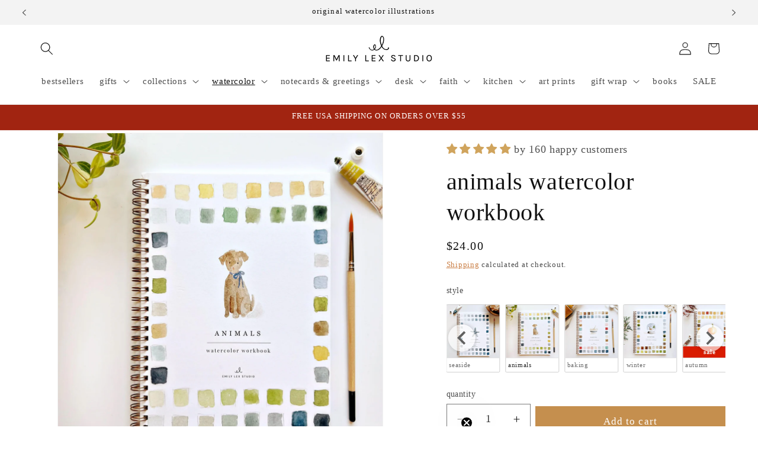

--- FILE ---
content_type: text/html; charset=utf-8
request_url: https://shop.emilylex.com/web-pixels@1e0b1122w61c904dfpc855754am2b403ea2/custom/web-pixel-88309991@1/sandbox/modern/collections/watercolor-workbooks/products/watercolor-workbook-animals
body_size: -281
content:
<!DOCTYPE html>
<html>
  <head>
    <meta charset="utf-8">
    <title>Web Pixels Manager Sandbox</title>
    <script src="https://shop.emilylex.com/cdn/wpm/s1e0b1122w61c904dfpc855754am2b403ea2m.js"></script>

    <script type="text/javascript">
  (function(shopify) {shopify.extend('WebPixel::Render', function(api) {
var analytics=api.analytics,browser=api.browser,init=api.init;
const execute = async api => {
  const config = (await import("https://shopify-gtm-suite.getelevar.com/configs/ae2dddc1db15b3a39a58bf9e6e033e732fe3f234/config.js")).default;
  const scriptUrl = config.script_src_web_pixel_lax_custom;

  if (scriptUrl) {
    const { handler } = await import(scriptUrl);
    await handler(api, config);
  }
};

execute({ analytics, browser, init });

});})(self.webPixelsManager.createShopifyExtend('88309991', 'custom'));

</script>

  </head>
  <body></body>
</html>


--- FILE ---
content_type: text/javascript; charset=utf-8
request_url: https://shop.emilylex.com/cart/update.js
body_size: -207
content:
{"token":"hWN6h0opKAvpB3Ke9lAEvx8D?key=d2439cca8f796928c2ce759613ae3bd9","note":null,"attributes":{},"original_total_price":0,"total_price":0,"total_discount":0,"total_weight":0.0,"item_count":0,"items":[],"requires_shipping":false,"currency":"USD","items_subtotal_price":0,"cart_level_discount_applications":[],"discount_codes":[],"items_changelog":{"added":[]}}

--- FILE ---
content_type: text/javascript; charset=utf-8
request_url: https://shop.emilylex.com/web-pixels@1e0b1122w61c904dfpc855754am2b403ea2/web-pixel-934117607@34ad157958823915625854214640f0bf/sandbox/worker.modern.js
body_size: -735
content:
importScripts('https://shop.emilylex.com/cdn/wpm/s1e0b1122w61c904dfpc855754am2b403ea2m.js');
globalThis.shopify = self.webPixelsManager.createShopifyExtend('934117607', 'APP');
importScripts('/web-pixels/strict/app/web-pixel-934117607@34ad157958823915625854214640f0bf.js');


--- FILE ---
content_type: text/javascript; charset=utf-8
request_url: https://shop.emilylex.com/web-pixels@1e0b1122w61c904dfpc855754am2b403ea2/web-pixel-1552908519@524f6c1ee37bacdca7657a665bdca589/sandbox/worker.modern.js
body_size: -489
content:
importScripts('https://shop.emilylex.com/cdn/wpm/s1e0b1122w61c904dfpc855754am2b403ea2m.js');
globalThis.shopify = self.webPixelsManager.createShopifyExtend('1552908519', 'APP');
importScripts('/web-pixels/strict/app/web-pixel-1552908519@524f6c1ee37bacdca7657a665bdca589.js');


--- FILE ---
content_type: text/javascript; charset=utf-8
request_url: https://shop.emilylex.com/web-pixels@1e0b1122w61c904dfpc855754am2b403ea2/web-pixel-1467842791@d9eab77fe0e9788fe2a14272cb20824b/sandbox/worker.modern.js
body_size: -507
content:
importScripts('https://shop.emilylex.com/cdn/wpm/s1e0b1122w61c904dfpc855754am2b403ea2m.js');
globalThis.shopify = self.webPixelsManager.createShopifyExtend('1467842791', 'APP');
importScripts('/web-pixels/strict/app/web-pixel-1467842791@d9eab77fe0e9788fe2a14272cb20824b.js');


--- FILE ---
content_type: text/javascript; charset=utf-8
request_url: https://shop.emilylex.com/cart/update.js
body_size: 432
content:
{"token":"hWN6h0ooZTduC7VzJFgDc6Px?key=52933716b3b4bdfd0fad3e380ee002cc","note":null,"attributes":{},"original_total_price":0,"total_price":0,"total_discount":0,"total_weight":0.0,"item_count":0,"items":[],"requires_shipping":false,"currency":"USD","items_subtotal_price":0,"cart_level_discount_applications":[],"discount_codes":[],"items_changelog":{"added":[]}}

--- FILE ---
content_type: text/json
request_url: https://conf.config-security.com/model
body_size: 86
content:
{"title":"recommendation AI model (keras)","structure":"release_id=0x47:31:7b:73:25:69:59:76:67:70:7a:77:3f:68:48:65:7e:44:26:2b:50:2a:75:52:4c:51:58:37:42;keras;0lk1i87m1ke8bx1ibhgmjlp0wwgrvch29oxrxsudtkt3vade2bgw7ukbgf2v4l22l9xt8xrk","weights":"../weights/47317b73.h5","biases":"../biases/47317b73.h5"}

--- FILE ---
content_type: text/javascript; charset=utf-8
request_url: https://shop.emilylex.com/web-pixels@1e0b1122w61c904dfpc855754am2b403ea2/web-pixel-1355350247@c88b5f5bf25c33e97c35a77efbf9a2d9/sandbox/worker.modern.js
body_size: -694
content:
importScripts('https://shop.emilylex.com/cdn/wpm/s1e0b1122w61c904dfpc855754am2b403ea2m.js');
globalThis.shopify = self.webPixelsManager.createShopifyExtend('1355350247', 'APP');
importScripts('/web-pixels/strict/app/web-pixel-1355350247@c88b5f5bf25c33e97c35a77efbf9a2d9.js');


--- FILE ---
content_type: text/javascript
request_url: https://cdn.shopify.com/extensions/019b3692-b37e-7e14-b118-e467d97b9378/schemaplus-schemafiles-57/assets/loader.min.js
body_size: 20614
content:
function _0x200b(_0x532179,_0x4bc62a){var _0x1150e4=_0x1150();return _0x200b=function(_0x200be6,_0x2a4926){_0x200be6=_0x200be6-0x1e4;var _0x62b637=_0x1150e4[_0x200be6];return _0x62b637;},_0x200b(_0x532179,_0x4bc62a);}(function(_0x5d60eb,_0x2fb287){var _0x2ff129=_0x200b,_0x390b47=_0x5d60eb();while(!![]){try{var _0x16c374=parseInt(_0x2ff129(0x302))/0x1+parseInt(_0x2ff129(0x25f))/0x2*(-parseInt(_0x2ff129(0x23a))/0x3)+-parseInt(_0x2ff129(0x1e8))/0x4+-parseInt(_0x2ff129(0x358))/0x5+parseInt(_0x2ff129(0x2e7))/0x6+-parseInt(_0x2ff129(0x348))/0x7+parseInt(_0x2ff129(0x2e8))/0x8*(parseInt(_0x2ff129(0x219))/0x9);if(_0x16c374===_0x2fb287)break;else _0x390b47['push'](_0x390b47['shift']());}catch(_0x507654){_0x390b47['push'](_0x390b47['shift']());}}}(_0x1150,0x7c4aa),function(_0x45bb20){var _0x90a3f3=_0x200b,_0x5a6afa=!0x1,_0x25f3dd=_0x90a3f3(0x2b3),_0x59c18f=_0x90a3f3(0x2b9);try{var _0x572984='sp',_0x5895ec=_0x45bb20[_0x90a3f3(0x240)]['href'][_0x90a3f3(0x33b)](_0x572984+'=22');_0x5895ec>-0x1&&(_0x5a6afa=!0x0);var _0x5412cd=_0x45bb20[_0x90a3f3(0x240)][_0x90a3f3(0x2d1)][_0x90a3f3(0x33b)](_0x90a3f3(0x20f));}catch(_0xac1449){console['log']('sp','e',_0xac1449[_0x90a3f3(0x249)]);}function _0x5c668c(_0x3a397e){var _0x236d34=_0x90a3f3,_0x48487b=document['getElementsByTagName'](_0x236d34(0x1f5))[0x0],_0x2eb4cd=document[_0x236d34(0x31e)]('script');_0x2eb4cd[_0x236d34(0x204)]=_0x236d34(0x2b6),_0x2eb4cd[_0x236d34(0x24c)]=_0x236d34(0x251),_0x2eb4cd[_0x236d34(0x226)](_0x236d34(0x33f),_0x25f3dd),_0x2eb4cd[_0x236d34(0x27b)]=JSON['stringify'](_0x3a397e),_0x48487b['appendChild'](_0x2eb4cd);}function _0x27ee44(){var _0x33c450=_0x90a3f3;if(_0x5a6afa){var _0x5234f1=[_0x25f3dd][_0x33c450(0x303)](Array[_0x33c450(0x368)]['slice'][_0x33c450(0x2e3)](arguments));console[_0x33c450(0x2cb)][_0x33c450(0x283)](null,_0x5234f1),_0x5c668c({0x0:_0x5234f1[_0x33c450(0x21b)]('\x20')});}}if(void 0x0===_0x45bb20[_0x90a3f3(0x287)]){var _0x4ee2a5=_0x45bb20['location'][_0x90a3f3(0x2d1)];_0x4ee2a5=_0x4ee2a5[_0x90a3f3(0x360)](/\/+/g,'/'),_0x4ee2a5=_0x4ee2a5[_0x90a3f3(0x360)](/\/$/g,'');var _0x45f697=_0x45bb20[_0x90a3f3(0x240)][_0x90a3f3(0x267)];_0x45f697=_0x45f697[_0x90a3f3(0x360)](/\/+/g,'/'),_0x45f697=_0x45f697['replace'](/\/$/g,'');try{for(var _0x3de51f='',_0x9ad0ce=0x0;_0x9ad0ce<_0x59c18f[_0x90a3f3(0x244)];_0x9ad0ce++){var _0x54bd99=_0x59c18f[_0x90a3f3(0x250)](_0x9ad0ce),_0x581303=_0x54bd99+0x1;_0x3de51f+=String[_0x90a3f3(0x2ee)](_0x581303);}var _0x2c18f2=new RegExp(_0x3de51f,'g'),_0x21e1ff=document['documentElement']['innerHTML']['match'](_0x2c18f2);if(_0x21e1ff){_0x21e1ff=_0x21e1ff[0x0];var _0x25bc19=Shopify[_0x90a3f3(0x320)];_0x25bc19&&(_0x25bc19=_0x25bc19['replace'](_0x90a3f3(0x212),''),_0x21e1ff[_0x90a3f3(0x277)](_0x25bc19)<0x0?_0x27ee44(0x176,_0x21e1ff,_0x25bc19):_0x27ee44(0x177,_0x25bc19));}}catch(_0x24953f){_0x27ee44(0x5,_0x24953f);}_0x45bb20[_0x90a3f3(0x287)]={'loadJSONP':function(_0xb429c8,_0x303108){var _0x14a978=_0x90a3f3;_0x27ee44(0x144,_0xb429c8,_0x303108);var _0x5d2c0c=_0x45bb20[_0x14a978(0x322)][_0x14a978(0x20a)](_0x14a978(0x2df))[0x0],_0x2a23a0=_0x45bb20[_0x14a978(0x322)][_0x14a978(0x31e)](_0x14a978(0x2df));_0x2a23a0[_0x14a978(0x35a)]=_0xb429c8+(_0xb429c8[_0x14a978(0x277)]('?')+0x1?'&':'?')+_0x14a978(0x205)+_0x303108,_0x5d2c0c[_0x14a978(0x2c0)][_0x14a978(0x2d2)](_0x2a23a0,_0x5d2c0c),_0x2a23a0[_0x14a978(0x2f5)]=function(_0x52ead6,_0x451a1d){_0x27ee44(0x7b,_0x52ead6,_0x451a1d),this['remove']();},_0x2a23a0[_0x14a978(0x2ce)]=function(_0x4cdd3c){var _0x3fbf37=_0x14a978;_0x27ee44(_0x3fbf37(0x276)+this['src']+'\x20'+_0x4cdd3c),this['remove']();};},'loadJSForReal':function(_0x545927,_0x1d28b0){var _0x25e38b=_0x90a3f3;_0x27ee44(0x1c4,_0x545927,_0x1d28b0);var _0xfd9878=_0x45bb20['document']['getElementsByTagName'](_0x25e38b(0x2df))[0x0],_0x5836ed=_0x45bb20['document'][_0x25e38b(0x31e)](_0x25e38b(0x399));_0x5836ed['src']=_0x545927,_0x5836ed['id']=_0x25e38b(0x275),_0x5836ed['readyState']?_0x5836ed[_0x25e38b(0x2b4)]=function(){var _0x590837=_0x25e38b;'loaded'!=_0x5836ed['readyState']&&'complete'!=_0x5836ed['readyState']||(_0x5836ed[_0x590837(0x2b4)]=null,_0x1d28b0&&_0x1d28b0());}:_0x5836ed[_0x25e38b(0x2f5)]=function(){var _0x3ee8cf=_0x25e38b;_0x27ee44(_0x3ee8cf(0x28c),this,this[_0x3ee8cf(0x294)]),_0x1d28b0&&_0x1d28b0();},_0xfd9878[_0x25e38b(0x2c0)][_0x25e38b(0x2d2)](_0x5836ed,_0xfd9878);},'loadJSTrustPilot':function(_0x509164,_0x4ae988){var _0xce5034=_0x90a3f3;_0x27ee44(0x1c5,_0x509164,_0x4ae988);var _0x50e348=new XMLHttpRequest();_0x50e348[_0xce5034(0x1f0)](_0xce5034(0x309),_0x509164,!0x0),_0x50e348['withCredentials']=!0x0,_0x50e348[_0xce5034(0x375)]('Accept','application/json,\x20text/javascript,\x20*/*;\x20q=0.01'),_0x50e348['setRequestHeader'](_0xce5034(0x34f),'application/x-www-form-urlencoded;\x20charset=UTF-8'),_0x50e348[_0xce5034(0x2f5)]=function(){var _0x5e935d=_0xce5034;0xc8<=_0x50e348[_0x5e935d(0x290)]&&_0x50e348[_0x5e935d(0x290)]<0x190?_0x27ee44(0x3,_0x50e348[_0x5e935d(0x1f4)]):console[_0x5e935d(0x2cb)](_0x5e935d(0x38e),_0x50e348[_0x5e935d(0x290)]);},_0x50e348['send']();},'loadJS':function(_0x103be1,_0x3e3673){var _0x1b1c21=_0x90a3f3;_0x27ee44(0x1c6,_0x103be1,_0x3e3673);var _0x537a9e=new XMLHttpRequest();_0x537a9e[_0x1b1c21(0x1f0)]('GET',_0x103be1,!0x0),_0x537a9e['onload']=function(){var _0x3adad7=_0x1b1c21;if(0xc8<=_0x537a9e['status']&&_0x537a9e[_0x3adad7(0x290)]<0x190){var _0x59c1c9=_0x45bb20[_0x3adad7(0x322)][_0x3adad7(0x20a)](_0x3adad7(0x2df))[0x0],_0x481d1f=_0x45bb20[_0x3adad7(0x322)][_0x3adad7(0x31e)](_0x3adad7(0x2df));_0x481d1f['textContent']=_0x537a9e['responseText'],_0x481d1f['id']=_0x3adad7(0x275),_0x59c1c9['parentNode'][_0x3adad7(0x2d2)](_0x481d1f,_0x59c1c9);}else console[_0x3adad7(0x2cb)](_0x3adad7(0x38e),_0x537a9e['status']);},_0x537a9e[_0x1b1c21(0x2c6)]();},'loadJSONT':function(_0x17d4e2,_0xe4d2c){var _0x32b70e=_0x90a3f3;_0x27ee44(0x4d5,_0x17d4e2,_0xe4d2c);var _0x22df47=_0x45bb20[_0x32b70e(0x322)]['getElementsByTagName']('script')[0x0],_0x106e8f=_0x45bb20['document'][_0x32b70e(0x31e)](_0x32b70e(0x2df));_0x106e8f[_0x32b70e(0x227)]=_0x32b70e(0x1fc),_0x106e8f['src']=_0x17d4e2+(_0x17d4e2[_0x32b70e(0x277)]('?')+0x1?'&':'?')+_0x32b70e(0x205)+_0xe4d2c,_0x22df47[_0x32b70e(0x2c0)][_0x32b70e(0x2d2)](_0x106e8f,_0x22df47),_0x106e8f[_0x32b70e(0x2f5)]=function(_0x258cde,_0x14d6fe){var _0x4e2477=_0x32b70e;_0x27ee44(0x7b,_0x258cde,_0x14d6fe);const _0x55ad31=this['contentWindow'][_0x4e2477(0x322)]['body'][_0x4e2477(0x323)]['trim']();try{_0x27ee44(JSON[_0x4e2477(0x289)](_0x55ad31));}catch(_0x1dadd){console[_0x4e2477(0x380)](_0x1dadd[_0x4e2477(0x249)]);}},_0x106e8f[_0x32b70e(0x2ce)]=function(_0x4069b6){var _0x52c92d=_0x32b70e;_0x27ee44(_0x52c92d(0x276)+this[_0x52c92d(0x35a)]+'\x20'+_0x4069b6),this[_0x52c92d(0x2d8)]();};},'loadScriptRivyoFetch':function(_0xa42d2a,_0x3058ea,_0x232ec9){var _0x3408b7=_0x90a3f3;_0x3408b7(0x297)in _0x45bb20||_0x27ee44(0x17,_0x3408b7(0x334)),_0x27ee44(0x14d,navigator[_0x3408b7(0x312)]);for(var _0x3871bd=_0x45bb20['SchemaPlus_Reviews'][_0x3408b7(0x304)],_0x1b3620=_0xa42d2a[_0x3408b7(0x38f)]('?')[0x1][_0x3408b7(0x38f)]('&'),_0x5e3406='',_0xec074f=0x0;_0xec074f<_0x1b3620[_0x3408b7(0x244)];_0xec074f++){var _0x1c33e0=_0x1b3620[_0xec074f]['split']('=');_0x3408b7(0x320)==_0x1c33e0[0x0]&&(_0x5e3406=_0x1c33e0[0x1]);}const _0x20889c=new FormData();_0x20889c[_0x3408b7(0x31f)]('shop',_0x5e3406),_0x20889c['append'](_0x3408b7(0x344),[_0x232ec9]),fetch(_0xa42d2a[_0x3408b7(0x38f)]('?')[0x0],{'method':'post','mode':_0x3408b7(0x2c8),'credentials':_0x3408b7(0x32a),'referer':_0x3408b7(0x24d),'headers':{'Content-Type':_0x3408b7(0x260)},'body':_0xa42d2a[_0x3408b7(0x38f)]('?')[0x1]})[_0x3408b7(0x2d7)](function(_0x3a55a5){var _0xbec3aa=_0x3408b7;0xc8===_0x3a55a5[_0xbec3aa(0x290)]?_0x3a55a5['json']()[_0xbec3aa(0x2d7)](function(_0xc69ff5){_0x27ee44(0x101,_0xc69ff5),_0x3871bd(_0xc69ff5,_0x3058ea,_0x232ec9);}):console[_0xbec3aa(0x2cb)](_0xbec3aa(0x24f)+_0x3a55a5['status']);})['catch'](function(_0x1ab54e){var _0x5d18d9=_0x3408b7;_0x27ee44(_0x5d18d9(0x39a),_0x1ab54e);});},'loadScriptRivyo':function(_0x1a1625,_0x38c91a,_0x30dca1){var _0x181a18=_0x90a3f3;for(var _0x1937d7=jQuery,_0x537135=_0x45bb20[_0x181a18(0x287)]['handleReviewData'],_0x39990e=_0x1a1625['split']('?')[0x1][_0x181a18(0x38f)]('&'),_0xf95861='',_0x2cf227=0x0;_0x2cf227<_0x39990e[_0x181a18(0x244)];_0x2cf227++){var _0x1f3e0b=_0x39990e[_0x2cf227]['split']('=');'shop'==_0x1f3e0b[0x0]&&(_0xf95861=_0x1f3e0b[0x1]);}_0x1937d7['ajax']({'url':_0x1a1625[_0x181a18(0x38f)]('?')[0x0],'type':_0x181a18(0x321),'dataType':'jsonp','data':{'shop':_0xf95861,'product_handles':[_0x30dca1]},'success':function(_0x48dacd){_0x537135(_0x48dacd,_0x38c91a,_0x30dca1);},'error':function(_0x4ea53e,_0x35c5b9){_0x27ee44(0x21,_0x4ea53e);}});},'loadScriptTrustP':function(_0x575706,_0x32b729,_0x39cfb0){var _0x3bcdff=_0x90a3f3,_0x47ba66=new XMLHttpRequest(),_0x53dc54=_0x45bb20[_0x3bcdff(0x287)]['handleReviewData'],_0x106ac1='';void 0x0!==_0x39cfb0?(_0x47ba66['open'](_0x3bcdff(0x255),_0x575706[_0x3bcdff(0x38f)]('?')[0x0],!0x0),_0x47ba66[_0x3bcdff(0x2f8)]=!0x0,_0x47ba66['setRequestHeader'](_0x3bcdff(0x39c),_0x3bcdff(0x378)),_0x47ba66[_0x3bcdff(0x375)](_0x3bcdff(0x34f),'application/x-www-form-urlencoded;\x20charset=UTF-8'),_0x106ac1=_0x575706[_0x3bcdff(0x38f)]('?')[0x1]):_0x47ba66['open'](_0x3bcdff(0x309),_0x575706,!0x0),_0x47ba66[_0x3bcdff(0x2f5)]=function(){var _0x5ed3d2=_0x3bcdff;0xc8<=_0x47ba66[_0x5ed3d2(0x290)]&&_0x47ba66[_0x5ed3d2(0x290)]<0x190?_0x53dc54(void 0x0!==_0x39cfb0?_0x47ba66[_0x5ed3d2(0x2b5)]:_0x47ba66[_0x5ed3d2(0x1f4)],_0x32b729,_0x39cfb0):console[_0x5ed3d2(0x2cb)](_0x5ed3d2(0x38e),_0x47ba66[_0x5ed3d2(0x290)]);},void 0x0!==_0x39cfb0?_0x47ba66[_0x3bcdff(0x2c6)](_0x106ac1):_0x47ba66[_0x3bcdff(0x2c6)]();},'loadScriptPost':function(_0x3b153d,_0x52b12b){var _0x4d02c8=_0x90a3f3,_0x1745f5=new XMLHttpRequest(),_0x52fc0b=_0x45bb20[_0x4d02c8(0x287)]['handleReviewData'];_0x1745f5[_0x4d02c8(0x1f0)](_0x4d02c8(0x255),_0x3b153d[_0x4d02c8(0x38f)]('?')[0x0],!0x0),_0x1745f5[_0x4d02c8(0x2f8)]=!0x0,_0x1745f5[_0x4d02c8(0x375)]('Accept',_0x4d02c8(0x378)),_0x1745f5['setRequestHeader'](_0x4d02c8(0x34f),_0x4d02c8(0x2f6));var _0x4d14c5=_0x3b153d[_0x4d02c8(0x38f)]('?')[0x1];_0x1745f5[_0x4d02c8(0x2f5)]=function(){var _0x602b3d=_0x4d02c8;0xc8<=_0x1745f5[_0x602b3d(0x290)]&&_0x1745f5[_0x602b3d(0x290)]<0x190?_0x52fc0b(_0x1745f5[_0x602b3d(0x2b5)],_0x52b12b):console['log'](_0x602b3d(0x38e),_0x1745f5['status']);},_0x1745f5['send'](_0x4d14c5);},'loadScriptYotpo':function(_0x7f9ac4,_0x245dec,_0x5986c4){var _0x33858c=_0x90a3f3,_0x40a6cf=new XMLHttpRequest(),_0x1f2f06=_0x45bb20[_0x33858c(0x287)][_0x33858c(0x304)];_0x40a6cf['open']('POST',_0x7f9ac4[_0x33858c(0x38f)]('?')[0x0],!0x0),_0x40a6cf[_0x33858c(0x2f8)]=!0x0,_0x40a6cf['setRequestHeader'](_0x33858c(0x39c),'application/json,\x20text/javascript,\x20*/*;\x20q=0.01'),_0x40a6cf['setRequestHeader'](_0x33858c(0x34f),_0x33858c(0x2f6)),_0x40a6cf[_0x33858c(0x2f5)]=function(){var _0x215366=_0x33858c;0xc8<=_0x40a6cf[_0x215366(0x290)]&&_0x40a6cf[_0x215366(0x290)]<0x190?_0x1f2f06(_0x40a6cf['response'],_0x5986c4):console[_0x215366(0x2cb)](_0x215366(0x38e),_0x40a6cf[_0x215366(0x290)]);};var _0x105f37=_0x245dec;_0x40a6cf['send'](_0x105f37);},'loadScriptYotpoNew':function(_0x732e88,_0x5df42f){var _0x10124e=_0x90a3f3,_0x5a1d6d=_0x2e0431(),_0x4dfad7=_0x45bb20[_0x10124e(0x287)][_0x10124e(0x304)];_0x732e88[_0x10124e(0x27e)](_0x358e0f=>{var _0x5dd7b9=_0x10124e,_0x31b96a='https://api-cdn.yotpo.com/v3/storefront/store/'+_0x358e0f+_0x5dd7b9(0x25d)+_0x5a1d6d+_0x5dd7b9(0x273),_0x1e9e1e=new XMLHttpRequest();_0x1e9e1e[_0x5dd7b9(0x1f0)](_0x5dd7b9(0x255),_0x5dd7b9(0x395),!0x0),_0x1e9e1e[_0x5dd7b9(0x375)](_0x5dd7b9(0x39c),'application/json,\x20text/javascript,\x20*/*;\x20q=0.01'),_0x1e9e1e['setRequestHeader'](_0x5dd7b9(0x34f),_0x5dd7b9(0x23d)),_0x1e9e1e[_0x5dd7b9(0x2f5)]=function(){var _0x563058=_0x5dd7b9;0xc8<=_0x1e9e1e[_0x563058(0x290)]&&_0x1e9e1e[_0x563058(0x290)]<0x190&&_0x4dfad7(_0x1e9e1e[_0x563058(0x2b5)],_0x5df42f);},_0x1e9e1e[_0x5dd7b9(0x2c6)](_0x31b96a);});},'loadScriptTrustSpot':function(_0x330706,_0x22503f,_0xf22960){var _0x15631d=_0x90a3f3,_0x22c012=new XMLHttpRequest(),_0x68f1ec=_0x45bb20['SchemaPlus_Reviews'][_0x15631d(0x304)];_0x22c012[_0x15631d(0x1f0)]('POST',_0x330706['split']('?')[0x0],!0x0),_0x22c012[_0x15631d(0x375)](_0x15631d(0x39c),'application/json,\x20text/javascript,\x20*/*;\x20q=0.01'),_0x22c012[_0x15631d(0x375)](_0x15631d(0x34f),_0x15631d(0x2f6)),_0x22c012[_0x15631d(0x2f5)]=function(){var _0x218bb4=_0x15631d;0xc8<=_0x22c012['status']&&_0x22c012[_0x218bb4(0x290)]<0x190?_0x68f1ec(_0x22c012['response'],_0xf22960):console[_0x218bb4(0x2cb)](_0x218bb4(0x38e),_0x22c012[_0x218bb4(0x290)]);};var _0x2e3bd9=_0x22503f;_0x22c012[_0x15631d(0x2c6)](_0x2e3bd9);},'loadScriptCPR':function(_0x204e8b,_0x178c8d){var _0x253a2e=_0x90a3f3;_0x27ee44(0x33908,_0x204e8b);var _0x5a0c0b=new XMLHttpRequest(),_0x2900f0=_0x45bb20[_0x253a2e(0x287)][_0x253a2e(0x304)];_0x5a0c0b[_0x253a2e(0x1f0)](_0x253a2e(0x255),'https://cpr.schemaplus.io/exec',!0x0),_0x5a0c0b[_0x253a2e(0x375)](_0x253a2e(0x39c),_0x253a2e(0x378)),_0x5a0c0b['setRequestHeader'](_0x253a2e(0x34f),_0x253a2e(0x23d)),_0x27ee44(0x33909,JSON[_0x253a2e(0x2f7)](_0x5a0c0b)),_0x5a0c0b['onload']=function(){var _0x1a3840=_0x253a2e;_0x27ee44(0x3390a,_0x5a0c0b[_0x1a3840(0x290)]),0xc8<=_0x5a0c0b[_0x1a3840(0x290)]&&_0x5a0c0b['status']<0x190?_0x2900f0(_0x5a0c0b[_0x1a3840(0x2b5)],_0x178c8d):console[_0x1a3840(0x2cb)](_0x1a3840(0x38e),_0x5a0c0b['status']);},_0x5a0c0b[_0x253a2e(0x2c6)](_0x204e8b);},'loadScript':function(_0x394e81,_0x621902,_0x1ef487){var _0x432f0e=_0x90a3f3;_0x27ee44('ge',_0x394e81);var _0x5e6b23=new XMLHttpRequest(),_0x4bf4b4=_0x45bb20['SchemaPlus_Reviews'][_0x432f0e(0x304)],_0x198821='';void 0x0!==_0x1ef487?(_0x5e6b23[_0x432f0e(0x1f0)](_0x432f0e(0x255),_0x394e81[_0x432f0e(0x38f)]('?')[0x0],!0x0),_0x5e6b23[_0x432f0e(0x2f8)]=!0x0,_0x5e6b23[_0x432f0e(0x375)]('Accept',_0x432f0e(0x378)),_0x5e6b23[_0x432f0e(0x375)](_0x432f0e(0x34f),_0x432f0e(0x2f6)),_0x27ee44(0x16,JSON[_0x432f0e(0x2f7)](_0x5e6b23)),_0x198821=_0x394e81[_0x432f0e(0x38f)]('?')[0x1]):_0x5e6b23[_0x432f0e(0x1f0)](_0x432f0e(0x309),_0x394e81,!0x0),_0x5e6b23[_0x432f0e(0x2f5)]=function(){var _0x197389=_0x432f0e;_0x27ee44('gel',_0x5e6b23[_0x197389(0x290)]),0xc8<=_0x5e6b23['status']&&_0x5e6b23[_0x197389(0x290)]<0x190?_0x4bf4b4(void 0x0!==_0x1ef487?_0x5e6b23['response']:_0x5e6b23[_0x197389(0x1f4)],_0x621902,_0x1ef487):console['log']('error:\x20please\x20contact\x20support@schemaplus.io',_0x5e6b23[_0x197389(0x290)]);},void 0x0!==_0x1ef487?_0x5e6b23[_0x432f0e(0x2c6)](_0x198821):_0x5e6b23[_0x432f0e(0x2c6)]();},'loadScriptShopperApproved':function(_0x259cab,_0xc450dd,_0x4f3368){var _0x20eaf4=_0x90a3f3,_0x5f063d=new XMLHttpRequest(),_0x12b573=_0x45bb20[_0x20eaf4(0x287)][_0x20eaf4(0x304)],_0x578eb8='';_0x5f063d['withCredentials']=!0x1,void 0x0!==_0x4f3368?(_0x5f063d[_0x20eaf4(0x1f0)](_0x20eaf4(0x255),_0x259cab[_0x20eaf4(0x38f)]('?')[0x0],!0x0),_0x5f063d[_0x20eaf4(0x375)](_0x20eaf4(0x39c),_0x20eaf4(0x378)),_0x5f063d[_0x20eaf4(0x375)](_0x20eaf4(0x34f),_0x20eaf4(0x2f6)),_0x27ee44(0x16,JSON['stringify'](_0x5f063d)),_0x578eb8=_0x259cab[_0x20eaf4(0x38f)]('?')[0x1]):_0x5f063d['open'](_0x20eaf4(0x309),_0x259cab,!0x0),_0x5f063d[_0x20eaf4(0x2f5)]=function(){var _0x11c68e=_0x20eaf4;0xc8<=_0x5f063d[_0x11c68e(0x290)]&&_0x5f063d[_0x11c68e(0x290)]<0x190?_0x12b573(void 0x0!==_0x4f3368?_0x5f063d[_0x11c68e(0x2b5)]:_0x5f063d[_0x11c68e(0x1f4)],_0xc450dd,_0x4f3368):console[_0x11c68e(0x2cb)](_0x11c68e(0x38e),_0x5f063d[_0x11c68e(0x290)]);},void 0x0!==_0x4f3368?_0x5f063d[_0x20eaf4(0x2c6)](_0x578eb8):_0x5f063d['send']();},'loadScriptJunip':function(_0x361c35,_0x20c156){var _0x47c4fb=_0x90a3f3,_0x1531cc=new XMLHttpRequest(),_0x4d8d45=_0x45bb20['SchemaPlus_Reviews'][_0x47c4fb(0x304)];_0x1531cc[_0x47c4fb(0x1f0)](_0x47c4fb(0x309),_0x361c35[0x0],!0x0),_0x1531cc[_0x47c4fb(0x375)](_0x47c4fb(0x30e),_0x361c35[0x1]),_0x1531cc[_0x47c4fb(0x2f5)]=function(){var _0x385fe6=_0x47c4fb;0xc8<=_0x1531cc[_0x385fe6(0x290)]&&_0x1531cc[_0x385fe6(0x290)]<0x190?_0x4d8d45(_0x1531cc[_0x385fe6(0x1f4)],_0x20c156):console[_0x385fe6(0x2cb)](_0x385fe6(0x38e),_0x1531cc[_0x385fe6(0x290)]);},_0x1531cc[_0x47c4fb(0x2c6)]();},'loadScriptWithoutHandler':function(_0x5ac20f,_0x2cbdee){var _0x2b03ca=_0x90a3f3;_0x27ee44(0x1c7,url,_0x2cbdee);var _0x39ddc2=new XMLHttpRequest();_0x39ddc2[_0x2b03ca(0x1f0)]('GET',_0x5ac20f,!0x0),_0x39ddc2[_0x2b03ca(0x2f5)]=function(){var _0x97b98f=_0x2b03ca;0xc8<=_0x39ddc2[_0x97b98f(0x290)]&&_0x39ddc2[_0x97b98f(0x290)]<0x190?_0x2cbdee(_0x39ddc2[_0x97b98f(0x1f4)]):console[_0x97b98f(0x2cb)]('error:\x20please\x20contact\x20support@schemaplus.io',_0x39ddc2['status']);},_0x39ddc2[_0x2b03ca(0x2c6)]();},'loadReviewsScript':function(_0x54cff6,_0x17aa5c,_0x5e97df){var _0xfa07f8=_0x90a3f3;if(_0x27ee44(0x11ee,_0x54cff6,_0x17aa5c,_0x5e97df),'alibaba'==_0x5e97df){var _0x1e775=(_0x5de977=_0xfa07f8(0x2aa))+_0xfa07f8(0x23c)+_0x17aa5c+_0xfa07f8(0x203)+_0x54cff6,_0x8a50b6=this[_0xfa07f8(0x27f)];this['loadScript'](_0x1e775,_0x8a50b6);}else{if(_0xfa07f8(0x2c2)==_0x5e97df){var _0x5de977=_0xfa07f8(0x340);this[_0xfa07f8(0x1e6)](_0x5de977+_0xfa07f8(0x2ff)+_0x17aa5c+_0xfa07f8(0x203)+_0x54cff6,_0xfa07f8(0x2e9));}else{if(_0xfa07f8(0x206)==_0x5e97df){_0x1e775=_0x54cff6[0x0];var _0x5ef156=_0x54cff6[0x1];_0x8a50b6=this[_0xfa07f8(0x326)],this[_0xfa07f8(0x32c)](_0x1e775,_0x5ef156,_0x8a50b6);}else{if(_0xfa07f8(0x305)==_0x5e97df)_0x8a50b6=this[_0xfa07f8(0x393)],this[_0xfa07f8(0x246)](_0x54cff6,_0x8a50b6);else{if('trustspot'==_0x5e97df)_0x1e775=_0x54cff6[0x0],_0x5ef156=_0x54cff6[0x1],_0x8a50b6=this[_0xfa07f8(0x327)],this[_0xfa07f8(0x215)](_0x1e775,_0x5ef156,_0x8a50b6);else{if(_0xfa07f8(0x377)==_0x5e97df)_0x27ee44(0x1c3,_0x1e775=_0x54cff6),_0x8a50b6=this[_0xfa07f8(0x365)],this[_0xfa07f8(0x314)](_0x1e775,_0x8a50b6);else{if(_0xfa07f8(0x220)==_0x5e97df)_0x1e775=_0x54cff6,_0x8a50b6=this[_0xfa07f8(0x390)],this[_0xfa07f8(0x274)](_0x1e775,_0x8a50b6);else{if('elfsight_round2'==_0x5e97df)_0x1e775=_0x54cff6,_0x8a50b6=this[_0xfa07f8(0x24a)],this[_0xfa07f8(0x274)](_0x1e775,_0x8a50b6);else{if(_0xfa07f8(0x386)==_0x5e97df)_0x1e775=_0x54cff6,_0x8a50b6=this[_0xfa07f8(0x291)],(_0x27ee44(0xddde,_0x1e775),this[_0xfa07f8(0x314)](_0x1e775,_0x8a50b6));else{if('rivyo'==_0x5e97df){_0x1e775=_0x54cff6;var _0x24d67e=_0x17aa5c;_0x8a50b6=this[_0xfa07f8(0x324)],(_0x27ee44(_0xfa07f8(0x20e),_0x1e775,_0x24d67e),this['loadScriptRivyoFetch'](_0x1e775,_0x8a50b6,_0x24d67e));}else{if('junip'==_0x5e97df)_0x1e775=_0x54cff6,_0x8a50b6=this[_0xfa07f8(0x392)],(_0x27ee44(_0xfa07f8(0x329),_0x1e775),this[_0xfa07f8(0x32d)](_0x1e775,_0x8a50b6));else{if(_0xfa07f8(0x2e1)==_0x5e97df)_0x1e775=_0x54cff6,_0x8a50b6=this[_0xfa07f8(0x1f6)],(_0x27ee44(_0xfa07f8(0x2e1),_0x1e775),this[_0xfa07f8(0x274)](_0x1e775,_0x8a50b6));else{if(_0xfa07f8(0x319)==_0x5e97df)_0x1e775=_0xfa07f8(0x2b0)+encodeURIComponent(_0x17aa5c)+'&sku='+_0x54cff6[_0xfa07f8(0x360)](/;/g,_0xfa07f8(0x306)),_0x8a50b6=this[_0xfa07f8(0x248)],this['loadScript'](_0x1e775,_0x8a50b6);else{if(_0xfa07f8(0x2e2)==_0x5e97df)_0x1e775=_0x54cff6,_0x8a50b6=this[_0xfa07f8(0x28f)],this[_0xfa07f8(0x27d)](_0x1e775,_0x8a50b6);else{if(_0xfa07f8(0x214)==_0x5e97df)_0x1e775=_0x54cff6,_0x8a50b6=this['parseAZ'],this[_0xfa07f8(0x252)](_0x1e775,_0x8a50b6);else _0xfa07f8(0x317)==_0x5e97df&&((_0x1e775=new URL('https://api.okendo.io/v1/stores/'+_0x54cff6+_0xfa07f8(0x223)+_0x2e0431()+_0xfa07f8(0x22b)))['searchParams'][_0xfa07f8(0x31f)]('limit','5'),_0x1e775['searchParams'][_0xfa07f8(0x31f)]('orderBy','date\x20desc'),_0x8a50b6=this[_0xfa07f8(0x239)],this[_0xfa07f8(0x274)](_0x1e775['href'],_0x8a50b6));}}}}}}}}}}}}}}},'handleReviewIds':function(){var _0x2dad69=_0x90a3f3;_0x45bb20[_0x2dad69(0x298)]=Date['now']();},'handleReviewData':function(_0x2b0e1c,_0x36da41,_0x292f56){var _0x2d0758=_0x90a3f3;_0x27ee44(0xb1e7);var _0x4f9350=_0x36da41(_0x2b0e1c,_0x292f56),_0x1da914='';if(_0x4f9350){_0x1da914=JSON[_0x2d0758(0x2f7)](_0x4f9350);var _0x4c90a0=document['getElementsByTagName']('head')[0x0],_0x22d128=document[_0x2d0758(0x31e)](_0x2d0758(0x2df));_0x22d128[_0x2d0758(0x27b)]=_0x1da914,_0x22d128[_0x2d0758(0x204)]=_0x2d0758(0x2b6),_0x22d128['setAttribute'](_0x2d0758(0x33f),_0x25f3dd),_0x22d128['setAttribute'](_0x2d0758(0x331),_0x2d0758(0x311)),_0x22d128[_0x2d0758(0x24c)]=_0x2d0758(0x296),_0x4c90a0['appendChild'](_0x22d128);}_0x45bb20[_0x2d0758(0x287)][_0x2d0758(0x2c1)]();},'parseAZ':function(_0x5c513a){var _0x3b0679=_0x90a3f3;_0x27ee44(0x162d,_0x5c513a);try{var _0x2e934a=new DOMParser()[_0x3b0679(0x2f0)](_0x5c513a,_0x3b0679(0x35d)),_0x1bb2c7=_0x2e934a[_0x3b0679(0x343)](_0x3b0679(0x208)),_0x21e2ab=_0x2e934a[_0x3b0679(0x343)]('.header_reviews_number\x20.top_areviews_rating_counter');if(_0x1bb2c7&&_0x21e2ab){var _0x1e4aae=_0x21e2ab[_0x3b0679(0x2d4)],_0x43f0a3=_0x1e4aae['match'](/\d+/g)[0x0],_0x28de48={'@context':_0x3b0679(0x351),'@type':_0x3b0679(0x264),'@id':_0x3b0679(0x31d),'aggregateRating':{'@type':_0x3b0679(0x28b),'description':_0x3b0679(0x2ed),'bestRating':'5','worstRating':'1','ratingValue':(_0x1e4aae=_0x1bb2c7['innerText']['trim']())[_0x3b0679(0x38f)]('\x20')[0x0],'reviewCount':_0x43f0a3}},_0x2213d5=_0x2e934a[_0x3b0679(0x343)](_0x3b0679(0x34a)),_0x5771b7=_0x2e934a['querySelector']('.comment'),_0x4563fc=_0x2e934a[_0x3b0679(0x343)](_0x3b0679(0x382));if(_0x2213d5&&_0x5771b7&&_0x4563fc){var _0x361858=(_0x4563fc[_0x3b0679(0x27b)][_0x3b0679(0x28e)](/fa-star/g)||[0x1,0x1,0x1,0x1,0x1])[_0x3b0679(0x244)],_0x386722={'@context':_0x3b0679(0x307),'@type':_0x3b0679(0x2fb),'description':_0x3b0679(0x271),'reviewRating':{'@type':'Rating','bestRating':'5','worstRating':'1','ratingValue':String(_0x361858)},'reviewBody':_0x5771b7[_0x3b0679(0x2d4)],'author':{'@type':_0x3b0679(0x2a1),'name':_0x2213d5[_0x3b0679(0x2d4)]}};_0x28de48[_0x3b0679(0x311)]=_0x386722;}return _0x27ee44(0xa10f,_0x28de48),_0x28de48;}}catch(_0x3cc336){_0x27ee44(0x21f,_0x3cc336);}},'parseReviewData':function(_0x473bcd){var _0x306d35=_0x90a3f3;_0x27ee44(0x1628,_0x473bcd);var _0x2c9460,_0x191c48=_0x473bcd[_0x306d35(0x280)],_0x4fd085=new DOMParser()[_0x306d35(0x2f0)](_0x191c48,_0x306d35(0x35d))['getElementsByTagName'](_0x306d35(0x2df));_0x4fd085[_0x306d35(0x244)]>0x0&&(_0x2c9460=JSON['parse'](_0x4fd085[0x0][_0x306d35(0x27b)])),_0x191c48=_0x473bcd[_0x306d35(0x36b)];for(var _0x408eb8=new DOMParser()['parseFromString'](_0x191c48,_0x306d35(0x35d))[_0x306d35(0x346)](_0x306d35(0x373)),_0x2823ce=[],_0x5873c9=0x0;_0x2823ce[_0x306d35(0x244)]<0x5&&_0x5873c9<_0x408eb8[_0x306d35(0x244)];_0x5873c9++){var _0x548f3e=_0x408eb8[_0x5873c9];if('spr-review'==_0x548f3e[_0x306d35(0x24c)]){var _0xb5be88=_0x548f3e[_0x306d35(0x346)](_0x306d35(0x20d))[0x0][_0x306d35(0x27b)][_0x306d35(0x38f)](_0x306d35(0x362)),_0x43acf9=_0x548f3e['getElementsByClassName'](_0x306d35(0x20d))[0x0]['innerHTML'][_0x306d35(0x360)](/<\/?strong>/g,'\x20'),_0x1bdbfc='',_0x21aeb6=_0x306d35(0x349);try{_0x21aeb6=_0xb5be88[0x0][_0x306d35(0x360)](/<\/?strong>/g,''),_0x1bdbfc=new Date(Date[_0x306d35(0x289)](_0x43acf9))[_0x306d35(0x33e)]()[_0x306d35(0x26a)](0x0,0xa);}catch(_0x3717a1){_0x27ee44('error\x20parsing:',_0x43acf9),_0x21aeb6||(_0x21aeb6=_0x43acf9);}var _0x349c63=_0x548f3e[_0x306d35(0x346)](_0x306d35(0x207))[0x0][_0x306d35(0x346)](_0x306d35(0x2c9))[_0x306d35(0x244)],_0x16a770={'@context':_0x306d35(0x307),'@type':'Review','description':_0x306d35(0x247),'reviewRating':{'@type':'Rating','ratingValue':String(_0x349c63)},'reviewBody':_0x548f3e[_0x306d35(0x346)]('spr-review-content-body')[0x0][_0x306d35(0x27b)],'name':_0x548f3e['getElementsByClassName']('spr-review-header-title')[0x0]['innerHTML']};_0x21aeb6&&(_0x16a770[_0x306d35(0x349)]={'@type':_0x306d35(0x2a1),'name':_0x21aeb6}),_0x1bdbfc&&(_0x16a770[_0x306d35(0x2ac)]=_0x1bdbfc),_0x2823ce[_0x306d35(0x228)](_0x16a770);}}var _0x1bfcf6='';return _0x2c9460&&void 0x0!==_0x2c9460[_0x306d35(0x2f1)]&&void 0x0!==_0x2c9460[_0x306d35(0x2e6)]&&(_0x1bfcf6={'@context':_0x306d35(0x351),'@type':_0x306d35(0x264),'@id':_0x306d35(0x31d),'aggregateRating':{'@type':'AggregateRating','description':_0x306d35(0x247),'bestRating':'5','worstRating':'1','ratingValue':_0x2c9460[_0x306d35(0x2f1)],'reviewCount':_0x2c9460[_0x306d35(0x2e6)]}},_0x2823ce&&(_0x1bfcf6[_0x306d35(0x311)]=_0x2823ce)),_0x27ee44(0x141b2,_0x1bfcf6),_0x1bfcf6;},'parseReviewDataRatingWidget':function(_0x353bf4){var _0x27ca06=_0x90a3f3,_0x35e5dc=[];void 0x0!==_0x353bf4['review']&&(_0x35e5dc=_0x353bf4[_0x27ca06(0x311)]);var _0x40562e='Rating\x20Widget';void 0x0!==_0x353bf4[_0x27ca06(0x2d0)]&&(_0x40562e=_0x353bf4['description']);var _0x51d95d={'@context':_0x27ca06(0x351),'@type':_0x27ca06(0x264),'@id':'schemaplus-review-schema-id','aggregateRating':{'@type':_0x27ca06(0x28b),'description':_0x40562e,'name':_0x27ca06(0x2a9),'bestRating':'5','worstRating':'1','ratingValue':_0x353bf4[_0x27ca06(0x2f1)],'reviewCount':_0x353bf4[_0x27ca06(0x20c)]},'review':_0x35e5dc};return _0x27ee44(_0x27ca06(0x1f9),_0x51d95d),_0x51d95d;},'parseReviewDataTrustSpot':function(_0x1a4b40){var _0x156010=_0x90a3f3;if(_0x1a4b40)try{var _0xc1f7e7=JSON[_0x156010(0x289)](_0x1a4b40);_0x27ee44(0x237,_0x1a4b40[_0x156010(0x244)]);var _0x1c38f4=new DOMParser()['parseFromString'](_0xc1f7e7[0x0][_0x156010(0x1e5)],_0x156010(0x35d));_0x27ee44(0x238,_0x1c38f4);var _0xe914f6=_0x1c38f4['querySelector'](_0x156010(0x229)),_0xa9115c=_0x1c38f4[_0x156010(0x364)]('.ts-star.filled');if(_0x27ee44(0x238,_0xe914f6,_0xa9115c),_0xe914f6&&_0xa9115c[_0x156010(0x244)]>0x0){var _0x494c2b=parseInt(_0xe914f6[_0x156010(0x2d4)]),_0x2fcf1f=_0xa9115c[_0x156010(0x244)];if(_0x2fcf1f&&_0x494c2b){var _0x8498af={'@context':_0x156010(0x351),'@type':_0x156010(0x264),'@id':_0x156010(0x31d),'aggregateRating':{'ratingValue':_0x2fcf1f,'ratingCount':_0x494c2b,'description':_0x156010(0x30b)}};return _0x27ee44(0x238,_0x8498af),_0x8498af;}}}catch(_0x2ed156){_0x27ee44(0x38,_0x2ed156);}},'parseReviewDataYotpo':function(_0x53f1e5){var _0x156eed=_0x90a3f3;if(_0x53f1e5)try{var _0x2287f9=JSON[_0x156eed(0x289)](_0x53f1e5);_0x27ee44(0x237,_0x53f1e5[_0x156eed(0x244)]);var _0x1c63ac=new DOMParser()[_0x156eed(0x2f0)](_0x2287f9[0x0][_0x156eed(0x282)],_0x156eed(0x35d));_0x27ee44(0x238,_0x1c63ac);var _0x3e9ec7,_0x3b8929,_0x2b0626=_0x247aa4(_0x1c63ac);if(_0x27ee44(0x239,_0x2b0626),_0x2b0626&&_0x2b0626[_0x156eed(0x33c)](_0x156eed(0x2f1))&&_0x2b0626[_0x156eed(0x33c)](_0x156eed(0x20c))&&(_0x3e9ec7=_0x2b0626[_0x156eed(0x2f1)],_0x3b8929=_0x2b0626['ratingCount']),_0x27ee44(0x23a,_0x3e9ec7,_0x3b8929),_0x3e9ec7&&_0x3b8929){var _0x44f78c={'@context':_0x156eed(0x351),'@type':_0x156eed(0x264),'@id':_0x156eed(0x31d),'aggregateRating':{'ratingValue':_0x3e9ec7,'ratingCount':_0x3b8929,'description':_0x156eed(0x2af)}},_0x1288fa=_0x21f3f6(_0x1c63ac);return _0x27ee44(0x23b,_0x1288fa),_0x1288fa[_0x156eed(0x244)]>0x0&&(_0x44f78c['review']=_0x1288fa),_0x44f78c;}}catch(_0x5af622){_0x27ee44(0x43,_0x5af622);}},'parseReviewDataYotpoNew':function(_0x54e627){var _0x50e6b8=_0x90a3f3;if(_0x54e627)try{var _0x35e66d,_0x514b30,_0x3fac03=JSON['parse'](_0x54e627);if(_0x27ee44(0x241,_0x3fac03[_0x50e6b8(0x244)]),_0x3fac03[_0x50e6b8(0x235)]&&_0x3fac03['bottomline']['averageScore']&&_0x3fac03['bottomline'][_0x50e6b8(0x278)]&&(_0x35e66d=_0x3fac03[_0x50e6b8(0x235)][_0x50e6b8(0x379)],_0x514b30=_0x3fac03[_0x50e6b8(0x235)][_0x50e6b8(0x278)]),_0x27ee44(0x244,_0x35e66d,_0x514b30),_0x35e66d&&_0x514b30){var _0x2410a3={'@context':_0x50e6b8(0x351),'@type':'Product','@id':_0x50e6b8(0x31d),'aggregateRating':{'ratingValue':_0x35e66d,'ratingCount':_0x514b30,'description':'Reviews\x20by\x20Yotpo'}},_0x2777b2=[];return _0x3fac03[_0x50e6b8(0x36b)]&&_0x3fac03[_0x50e6b8(0x36b)][_0x50e6b8(0x244)]>0x0&&_0x3fac03['reviews'][_0x50e6b8(0x27e)](_0x2eea1f=>{var _0x3e61aa=_0x50e6b8;_0x2eea1f[_0x3e61aa(0x257)]>0x0&&_0x2777b2['push']({'@context':_0x3e61aa(0x307),'@type':_0x3e61aa(0x2fb),'description':_0x3e61aa(0x2f3),'reviewRating':{'@type':_0x3e61aa(0x21a),'ratingValue':_0x2eea1f[_0x3e61aa(0x257)]},'datePublished':_0x2eea1f[_0x3e61aa(0x30a)],'author':{'@type':'Person','name':_0x2eea1f['user'][_0x3e61aa(0x357)]},'reviewBody':_0x2eea1f[_0x3e61aa(0x1e5)],'name':_0x2eea1f[_0x3e61aa(0x2a7)]});}),_0x27ee44(0x245,_0x2777b2),_0x2777b2['length']>0x0&&(_0x2410a3[_0x50e6b8(0x311)]=_0x2777b2),_0x2410a3;}}catch(_0x4a92ec){_0x27ee44(0x4d,_0x4a92ec);}},'parseReviewDataShopperApproved':function(_0xcc4022){var _0x1376d0=_0x90a3f3;if(_0xcc4022){_0x27ee44(0x237,_0xcc4022[_0x1376d0(0x244)]);try{(function(){eval(_0xcc4022),_0x45bb20['scsareviews']=tempReviews;}());const _0x2c6a9d=document[_0x1376d0(0x343)](_0x1376d0(0x38c));if(!_0x2c6a9d)return;const _0x11c149=_0x2c6a9d[_0x1376d0(0x2d4)],_0x15b8e5=_0x45bb20[_0x1376d0(0x2a0)][_0x1376d0(0x1ec)][_0x1376d0(0x300)];if(_0x15b8e5&&_0x15b8e5>0x0){let _0x313687={'@context':_0x1376d0(0x351),'@type':_0x1376d0(0x264),'@id':_0x1376d0(0x31d),'aggregateRating':{'@type':_0x1376d0(0x28b),'description':_0x1376d0(0x36e),'name':_0x1376d0(0x2a9),'bestRating':'5','worstRating':'1','ratingValue':_0x11c149,'reviewCount':_0x15b8e5}},_0x43a6d8=[];const _0x53fac8=_0x45bb20[_0x1376d0(0x2a0)]['reviews'][_0x1376d0(0x333)];if(_0x53fac8)for(let _0x7fbd28=0x0;_0x7fbd28<_0x53fac8[_0x1376d0(0x244)]&&_0x7fbd28<0x5;_0x7fbd28++){const _0x304053=_0x53fac8[_0x7fbd28];_0x43a6d8[_0x1376d0(0x228)]({'@context':'https://schema.org/','@type':_0x1376d0(0x2fb),'description':'ShopperApproved\x20Review','reviewRating':{'@type':_0x1376d0(0x21a),'ratingValue':_0x304053[_0x1376d0(0x21a)]},'datePublished':_0x304053[_0x1376d0(0x34c)],'author':{'@type':'Person','name':_0x304053[_0x1376d0(0x200)]},'reviewBody':_0x304053[_0x1376d0(0x30d)]});}return _0x43a6d8[_0x1376d0(0x244)]>0x0&&(_0x313687[_0x1376d0(0x36b)]=_0x43a6d8),_0x313687;}}catch(_0x168288){console['log'](_0x168288);}}},'parseReviewDataElfSight':function(_0x3882c){var _0x55c0db=_0x90a3f3;if(_0x3882c)try{var _0x16fad7=JSON['parse'](_0x3882c);if(_0x27ee44('el',_0x16fad7),!_0x16fad7[_0x55c0db(0x33c)](_0x55c0db(0x333)))return;var _0x405652=(_0x16fad7=_0x16fad7[_0x55c0db(0x333)])[_0x55c0db(0x1f7)];for(key in _0x405652){var _0x2c6511=_0x405652[key];if(void 0x0!==_0x2c6511['data']&&void 0x0!==_0x2c6511[_0x55c0db(0x333)]['settings']&&void 0x0!==_0x2c6511[_0x55c0db(0x333)][_0x55c0db(0x2bd)][_0x55c0db(0x254)]){var _0x40b940=_0x2c6511[_0x55c0db(0x333)][_0x55c0db(0x2bd)][_0x55c0db(0x254)],_0x4824ec=_0x2c6511[_0x55c0db(0x333)][_0x55c0db(0x2bd)][_0x55c0db(0x2da)];_0x27ee44('elc',_0x40b940,_0x4824ec);var _0x1fbc03='https://service-reviews-ultimate.elfsight.com/data/sources?&uris[]='+encodeURIComponent(_0x4824ec);_0x45bb20[_0x55c0db(0x287)][_0x55c0db(0x293)](_0x1fbc03,'','elfsight_round2');}break;}}catch(_0x386388){console[_0x55c0db(0x2cb)](_0x386388);}},'parseReviewDataElfSightRound2':function(_0xae5335){var _0x353ab6=_0x90a3f3;if(_0xae5335)try{var _0x42c0e0=JSON[_0x353ab6(0x289)](_0xae5335);if(_0x27ee44(_0x353ab6(0x258),_0x42c0e0,_0x42c0e0[_0x353ab6(0x282)],_0x42c0e0[_0x353ab6(0x333)]),!_0x42c0e0[_0x353ab6(0x33c)]('result'))return;if(_0x27ee44(_0x353ab6(0x21d),_0x42c0e0=_0x42c0e0[_0x353ab6(0x282)],_0x42c0e0[_0x353ab6(0x333)],_0x42c0e0[_0x353ab6(0x333)][0x0],0x913),void 0x0!==_0x42c0e0[_0x353ab6(0x333)]&&void 0x0!==_0x42c0e0[_0x353ab6(0x333)][0x0]){_0x27ee44(_0x353ab6(0x369),_0x42c0e0['data'][0x0]);var _0x5ef29f=_0x42c0e0['data'][0x0];if(void 0x0!==_0x5ef29f[_0x353ab6(0x1fa)]&&void 0x0!==_0x5ef29f[_0x353ab6(0x338)]&&_0x5ef29f[_0x353ab6(0x1fa)]>0x0&&_0x5ef29f['reviews_number']>0x0){_0x27ee44('elc2',_0x5ef29f[_0x353ab6(0x1fa)],_0x5ef29f[_0x353ab6(0x338)]);var _0x4ec5bf={'@context':_0x353ab6(0x351),'@type':_0x353ab6(0x264),'@id':_0x353ab6(0x31d),'aggregateRating':{'@type':_0x353ab6(0x28b),'description':_0x353ab6(0x222),'name':_0x353ab6(0x2a9),'bestRating':'5','worstRating':'1','ratingValue':_0x5ef29f[_0x353ab6(0x1fa)],'reviewCount':_0x5ef29f[_0x353ab6(0x338)]}};}return _0x4ec5bf;}}catch(_0x24c831){console[_0x353ab6(0x2cb)](_0x24c831);}},'parseReviewDataJunip':function(_0x14ab60){var _0x11a799=_0x90a3f3;const _0x20387e=document[_0x11a799(0x343)](_0x11a799(0x1ef)),_0x4fe662=_0x20387e['getAttribute']('data-product-rating-count'),_0x4422a0=_0x20387e['getAttribute'](_0x11a799(0x384));if(_0x27ee44(0x963b,_0x4422a0,_0x4fe662),_0x4fe662&&_0x4422a0&&_0x4fe662>0x0&&_0x4422a0>0x0){var _0x4ee921={'@context':'http://schema.org','@type':_0x11a799(0x264),'@id':'schemaplus-review-schema-id','aggregateRating':{'@type':_0x11a799(0x28b),'description':_0x11a799(0x33a),'bestRating':'5','worstRating':'1','reviewCount':_0x4fe662,'ratingValue':_0x4422a0}};_0x27ee44(0x963d,_0x14ab60);try{const _0x44f0bb=JSON['parse'](_0x14ab60);if(_0x44f0bb&&_0x44f0bb[_0x11a799(0x299)]&&_0x44f0bb[_0x11a799(0x299)][_0x11a799(0x244)]>0x0){const _0x2636c0=_0x44f0bb[_0x11a799(0x299)],_0xc6b460=[];for(let _0x5314b5=0x0;_0x5314b5<0x5&&_0x5314b5<_0x2636c0[_0x11a799(0x244)];_0x5314b5++){var _0x29872c={'@context':_0x11a799(0x307),'@type':_0x11a799(0x2fb),'description':_0x11a799(0x342),'reviewRating':{'@type':_0x11a799(0x21a),'ratingValue':_0x2636c0[_0x5314b5][_0x11a799(0x1fa)]},'name':_0x2636c0[_0x5314b5]['title'],'datePublished':_0x2636c0[_0x5314b5][_0x11a799(0x32e)],'author':{'@type':_0x11a799(0x2a1),'name':_0x2636c0[_0x5314b5]['customer']['first_name']+'\x20'+_0x2636c0[_0x5314b5]['customer'][_0x11a799(0x330)]},'reviewBody':_0x2636c0[_0x5314b5]['body']};_0xc6b460[_0x11a799(0x228)](_0x29872c);}_0xc6b460[_0x11a799(0x244)]>0x0&&(_0x4ee921[_0x11a799(0x311)]=_0xc6b460);}}catch(_0x3f7784){console[_0x11a799(0x268)](_0x3f7784),_0x27ee44(_0x3f7784);}return _0x27ee44(0x963c,_0x4ee921),_0x4ee921;}},'parseReviewDataRivyo':function(_0x365719,_0x4ddb57){var _0x16f0dd=_0x90a3f3;if(_0x365719)try{_0x27ee44('r2',_0x4ddb57,_0x365719);var _0x29c97d,_0x5b06f9,_0x1654b0=_0x365719;if(!_0x1654b0[_0x16f0dd(0x33c)](_0x4ddb57))return;if(_0x1654b0[_0x4ddb57]['avg_rating']&&(_0x29c97d=_0x1654b0[_0x4ddb57]['avg_rating']),_0x1654b0[_0x4ddb57][_0x16f0dd(0x336)]&&(_0x5b06f9=_0x1654b0[_0x4ddb57][_0x16f0dd(0x336)]),_0x27ee44(0x4bbc2,_0x29c97d,_0x5b06f9),!_0x29c97d||!_0x5b06f9)return;var _0x2ca049={'@type':'AggregateRating','description':_0x16f0dd(0x21f),'bestRating':'5','worstRating':'1','reviewCount':_0x5b06f9,'ratingValue':_0x29c97d};if(!_0x1654b0[_0x16f0dd(0x33c)]('reviews'))return{'@context':'http://schema.org','@type':_0x16f0dd(0x264),'@id':_0x16f0dd(0x31d),'aggregateRating':_0x2ca049};for(var _0xe7e6f4=[],_0x15caf3=0x0;_0xe7e6f4[_0x16f0dd(0x244)]<0x5&&_0x15caf3<_0x1654b0[_0x16f0dd(0x36b)][_0x16f0dd(0x244)];_0x15caf3++){var _0x5d3e0c=_0x1654b0['reviews'][_0x15caf3],_0x2dadb3={'@context':_0x16f0dd(0x307),'@type':'Review','description':'Rivyo\x20Review','reviewRating':{'@type':_0x16f0dd(0x21a),'ratingValue':_0x5d3e0c['star_rating']},'datePublished':_0x5d3e0c[_0x16f0dd(0x269)],'author':{'@type':'Person','name':_0x5d3e0c[_0x16f0dd(0x34d)]},'reviewBody':_0x5d3e0c[_0x16f0dd(0x32f)]};_0xe7e6f4[_0x16f0dd(0x228)](_0x2dadb3);}return{'@context':_0x16f0dd(0x351),'@type':_0x16f0dd(0x264),'@id':'schemaplus-review-schema-id','aggregateRating':_0x2ca049,'review':_0xe7e6f4};}catch(_0x421eb9){console[_0x16f0dd(0x268)](_0x421eb9),_0x27ee44(_0x421eb9);}},'findReviewDataTrustP':function(){var _0x230254=_0x90a3f3;document[_0x230254(0x343)](_0x230254(0x230));},'parseReviewDataTrustP':function(_0x314fd4){var _0x5c2832=_0x90a3f3;if(_0x314fd4)try{var _0x85d3e5,_0x1e6eaf,_0x384fc4=JSON[_0x5c2832(0x289)](_0x314fd4);if(_0x27ee44(0x59,_0x384fc4),_0x27ee44(0x4bbc5,_0x85d3e5=_0x384fc4['productReviewsSummary'][_0x5c2832(0x259)],_0x1e6eaf=_0x384fc4['productReviewsSummary'][_0x5c2832(0x341)][_0x5c2832(0x300)]),!_0x85d3e5||!_0x1e6eaf)return;var _0x1c296b={'@type':'AggregateRating','description':_0x5c2832(0x221),'bestRating':'5','worstRating':'1','reviewCount':_0x1e6eaf,'ratingValue':_0x85d3e5};if(!_0x384fc4[_0x5c2832(0x33c)](_0x5c2832(0x366)))return{'@context':_0x5c2832(0x351),'@type':_0x5c2832(0x264),'@id':_0x5c2832(0x31d),'aggregateRating':_0x1c296b};for(var _0x27f6b2=[],_0x52aa7f=0x0;_0x27f6b2['length']<0x5&&_0x52aa7f<_0x384fc4[_0x5c2832(0x366)][_0x5c2832(0x36b)][_0x5c2832(0x244)];_0x52aa7f++){var _0x27a66e=_0x384fc4[_0x5c2832(0x366)][_0x5c2832(0x36b)][_0x52aa7f],_0x16d9f2={'@context':_0x5c2832(0x307),'@type':'Review','description':_0x5c2832(0x316),'reviewRating':{'@type':_0x5c2832(0x21a),'ratingValue':_0x27a66e['stars']},'datePublished':_0x27a66e[_0x5c2832(0x30a)],'author':{'@type':_0x5c2832(0x2a1),'name':_0x27a66e[_0x5c2832(0x23b)]['displayName']},'reviewBody':_0x27a66e[_0x5c2832(0x1e5)]};_0x27f6b2[_0x5c2832(0x228)](_0x16d9f2);}return{'@context':'http://schema.org','@type':_0x5c2832(0x264),'@id':_0x5c2832(0x31d),'aggregateRating':_0x1c296b,'review':_0x27f6b2};}catch(_0x101f64){console[_0x5c2832(0x268)](_0x101f64),_0x27ee44(_0x101f64);}},'parseBazaarResult':function(_0x474a77){var _0x11ff27=_0x90a3f3;if(_0x27ee44(0xd5f),_0x474a77)try{var _0xb5928d,_0xc34cfd,_0x49576f=JSON['parse'](_0x474a77);if(_0x27ee44('bv',_0x49576f),!_0x49576f['hasOwnProperty']('reviewSummary'))return;if(_0x49576f['reviewSummary'][_0x11ff27(0x2e4)]&&(_0xc34cfd=_0x49576f[_0x11ff27(0x2b7)]['numReviews']),_0x49576f[_0x11ff27(0x2b7)][_0x11ff27(0x2ae)]&&(_0xb5928d=_0x49576f[_0x11ff27(0x2b7)][_0x11ff27(0x2ae)][_0x11ff27(0x26b)]),_0x27ee44(0x22,_0xb5928d,_0xc34cfd),!_0xb5928d||!_0xc34cfd)return;return{'@context':'http://schema.org','@type':_0x11ff27(0x264),'@id':_0x11ff27(0x31d),'aggregateRating':{'@type':'AggregateRating','description':_0x11ff27(0x2cc),'bestRating':'5','worstRating':'1','reviewCount':_0xc34cfd,'ratingValue':_0xb5928d}};}catch(_0x2ec7e3){_0x27ee44(0x3b,_0x2ec7e3);}},'parseBazaar':function(_0x3f3293){var _0x10b73b=_0x90a3f3;if(_0x3f3293)try{var _0x30cf1a=_0x45bb20['SchemaPlus_Reviews']['parseBazaarResult'],_0xa2373c=_0x45bb20[_0x10b73b(0x287)][_0x10b73b(0x274)],_0x58caa8=_0x3f3293[_0x10b73b(0x38f)]('\x22apiKey\x22:\x22')[0x1]['split']('\x22',0x2)[0x0];_0x27ee44(0x38d,_0x58caa8);var _0x590bee='product',_0x399ccb='https://api.bazaarvoice.com/data/display/0.2alpha/'+_0x590bee+_0x10b73b(0x2e0);_0x399ccb=(_0x399ccb+=_0x58caa8)+('&'+_0x590bee+_0x10b73b(0x28a))+_0x2e0431(),console[_0x10b73b(0x2cb)](0x29d,_0x399ccb),_0xa2373c(_0x399ccb,_0x30cf1a),console['log'](0x29e,_0x399ccb);}catch(_0x46c54d){_0x27ee44(0x1935,_0x46c54d);}},'parseReviewDataFeefo':function(_0x45368d){var _0x397b69=_0x90a3f3;if(_0x27ee44(0x150f61d),_0x45368d)try{var _0x1bc205,_0x52484b,_0x3c1f48=JSON['parse'](_0x45368d);if(_0x27ee44('fee',_0x3c1f48),!_0x3c1f48[_0x397b69(0x33c)]('rating')&&!_0x3c1f48['rating'][_0x397b69(0x33c)](_0x397b69(0x210)))return;if(_0x3c1f48[_0x397b69(0x1fa)]['rating']&&(_0x1bc205=_0x3c1f48[_0x397b69(0x1fa)][_0x397b69(0x1fa)]),_0x3c1f48['rating'][_0x397b69(0x210)]['count']&&(_0x52484b=_0x3c1f48[_0x397b69(0x1fa)]['service'][_0x397b69(0x24b)]),_0x27ee44(0x150f61e,_0x1bc205,_0x52484b),!_0x1bc205||!_0x52484b)return;return{'@context':_0x397b69(0x351),'@type':_0x397b69(0x264),'@id':_0x397b69(0x31d),'aggregateRating':{'@type':_0x397b69(0x28b),'description':_0x397b69(0x2f9),'bestRating':'5','worstRating':'1','reviewCount':_0x52484b,'ratingValue':_0x1bc205}};}catch(_0x218c79){_0x27ee44(_0x218c79);}},'parseReviewsIO':function(_0xb166b8){var _0x4e9dff=_0x90a3f3;if(_0xb166b8)try{var _0x1cc124,_0x5103f7,_0x16d808=JSON[_0x4e9dff(0x289)](_0xb166b8);if(_0x27ee44('io',_0x16d808),!_0x16d808[_0x4e9dff(0x33c)]('stats'))return;if(_0x16d808['stats'][_0x4e9dff(0x38d)]&&(_0x1cc124=_0x16d808['stats']['average_rating']),_0x16d808[_0x4e9dff(0x2fc)][_0x4e9dff(0x1fd)]&&(_0x5103f7=_0x16d808['stats'][_0x4e9dff(0x1fd)]),_0x27ee44(0x22,_0x1cc124,_0x5103f7),!_0x1cc124||!_0x5103f7)return;var _0x2de2a8={'@type':_0x4e9dff(0x28b),'description':_0x4e9dff(0x253),'bestRating':'5','worstRating':'1','reviewCount':_0x5103f7,'ratingValue':_0x1cc124};if(!_0x16d808['hasOwnProperty'](_0x4e9dff(0x2fa)))return{'@context':_0x4e9dff(0x351),'@type':'Product','@id':'schemaplus-review-schema-id','aggregateRating':_0x2de2a8};for(var _0x39dc59=[],_0x4849f4=0x0;_0x39dc59['length']<0x5&&_0x4849f4<_0x16d808[_0x4e9dff(0x2fa)][_0x4e9dff(0x244)];_0x4849f4++){_0x27ee44(0x7b,_0x16d808['timeline'][_0x4849f4][_0x4e9dff(0x20b)]);var _0xeda985=_0x16d808[_0x4e9dff(0x2fa)][_0x4849f4]['_source'],_0x235890={'@context':_0x4e9dff(0x307),'@type':'Review','description':_0x4e9dff(0x236),'reviewRating':{'@type':_0x4e9dff(0x21a),'ratingValue':_0xeda985[_0x4e9dff(0x1fa)]},'datePublished':_0xeda985[_0x4e9dff(0x30c)],'author':{'@type':_0x4e9dff(0x2a1),'name':_0xeda985[_0x4e9dff(0x349)]},'reviewBody':_0xeda985[_0x4e9dff(0x374)]};_0x39dc59['push'](_0x235890);}return{'@context':_0x4e9dff(0x351),'@type':_0x4e9dff(0x264),'@id':_0x4e9dff(0x31d),'aggregateRating':_0x2de2a8,'review':_0x39dc59};}catch(_0x5c67f4){console['error'](_0x5c67f4),_0x27ee44(_0x5c67f4);}},'parseReviewDataAlibaba':function(_0x42135d){var _0x1b56d4=_0x90a3f3,_0x3b4ebc=JSON[_0x1b56d4(0x289)](_0x42135d);if(_0x27ee44(0x200,_0x3b4ebc),!(void 0x0===_0x3b4ebc[_0x1b56d4(0x387)]||_0x3b4ebc[_0x1b56d4(0x387)]<0x1)){for(var _0x1d175b=_0x3b4ebc[_0x1b56d4(0x333)][_0x1b56d4(0x333)],_0x2426b4=[],_0x20a82e=0x0;_0x2426b4[_0x1b56d4(0x244)]<0x5&&_0x20a82e<_0x1d175b[_0x1b56d4(0x244)];_0x20a82e++){var _0xac6b2e=_0x1d175b[_0x20a82e],_0x5ef4be=_0xac6b2e[_0x1b56d4(0x349)],_0x5e60ef=_0xac6b2e[_0x1b56d4(0x39d)],_0x2eefe8='';try{_0x2eefe8=new Date(Date[_0x1b56d4(0x289)](_0xac6b2e[_0x1b56d4(0x32e)]))[_0x1b56d4(0x33e)]()[_0x1b56d4(0x26a)](0x0,0xa);}catch(_0x3f3db8){console[_0x1b56d4(0x2cb)](_0x1b56d4(0x237),_0xac6b2e[_0x1b56d4(0x32e)]);}var _0x3e5965={'@context':'https://schema.org/','@type':_0x1b56d4(0x2fb),'description':_0x1b56d4(0x2e5),'reviewRating':{'@type':_0x1b56d4(0x21a),'ratingValue':String(_0x5e60ef)},'reviewBody':_0xac6b2e[_0x1b56d4(0x1e5)]};_0x5ef4be&&(_0x3e5965[_0x1b56d4(0x349)]={'@type':_0x1b56d4(0x2a1),'name':_0x5ef4be}),_0x2eefe8&&(_0x3e5965[_0x1b56d4(0x2ac)]=_0x2eefe8),_0x2426b4[_0x1b56d4(0x228)](_0x3e5965);}return{'@context':_0x1b56d4(0x351),'@type':_0x1b56d4(0x264),'@id':'schemaplus-review-schema-id','aggregateRating':{'@type':_0x1b56d4(0x28b),'description':_0x1b56d4(0x2e5),'bestRating':'5','worstRating':'1','ratingValue':_0x3b4ebc[_0x1b56d4(0x1f8)],'reviewCount':_0x3b4ebc[_0x1b56d4(0x387)]},'review':_0x2426b4};}},'parseReviewDataOkendo':function(_0x537dbb){var _0x197fcb=_0x90a3f3,_0x34d598=JSON[_0x197fcb(0x289)](_0x537dbb);_0x27ee44(0x201,_0x34d598);var _0x35aa3e=_0x34d598[_0x197fcb(0x36b)];if(_0x35aa3e&&_0x35aa3e[_0x197fcb(0x244)]&&!(_0x35aa3e[_0x197fcb(0x244)]<0x1)){for(var _0x40d636=[],_0x10a006=0x0;_0x40d636[_0x197fcb(0x244)]<0x5&&_0x10a006<_0x35aa3e['length'];_0x10a006++){var _0x345d33=_0x35aa3e[_0x10a006],_0x39fb36=_0x345d33[_0x197fcb(0x284)],_0x252ca2=_0x345d33['rating'],_0x567569='';try{_0x567569=new Date(Date[_0x197fcb(0x289)](_0x345d33['dateCreated']))[_0x197fcb(0x33e)]()[_0x197fcb(0x26a)](0x0,0xa);}catch(_0x17ca3f){console[_0x197fcb(0x2cb)](_0x197fcb(0x237),_0x345d33['dateCreated']);}var _0x46bfd4={'@context':_0x197fcb(0x307),'@type':_0x197fcb(0x2fb),'name':_0x345d33['title'],'description':_0x197fcb(0x24e),'reviewRating':{'@type':'Rating','ratingValue':String(_0x252ca2)},'reviewBody':_0x345d33[_0x197fcb(0x32f)]};_0x39fb36&&_0x39fb36[_0x197fcb(0x357)]&&(_0x46bfd4[_0x197fcb(0x349)]={'@type':_0x197fcb(0x2a1),'name':_0x39fb36[_0x197fcb(0x357)]}),_0x567569&&(_0x46bfd4[_0x197fcb(0x2ac)]=_0x567569),_0x40d636[_0x197fcb(0x228)](_0x46bfd4);}return{'@context':_0x197fcb(0x351),'@type':_0x197fcb(0x264),'@id':_0x197fcb(0x31d),'review':_0x40d636};}},'parseReviewDataTrustoo':function(_0x17b3c8){var _0x1dabef=_0x90a3f3;_0x27ee44(0x202,_0x1dabef(0x398));try{let _0x500a44=_0x17b3c8[_0x1dabef(0x343)](_0x1dabef(0x1f3));if(!_0x500a44)return;let _0x202c67=parseFloat(_0x500a44['innerText']),_0x1b9680=_0x17b3c8[_0x1dabef(0x343)](_0x1dabef(0x2fd));if(!_0x1b9680)return;let _0x4260f3={'@context':_0x1dabef(0x351),'@type':_0x1dabef(0x264),'@id':_0x1dabef(0x31d),'aggregateRating':{'@type':'AggregateRating','description':_0x1dabef(0x2c5),'bestRating':'5','worstRating':'1','ratingValue':_0x202c67,'reviewCount':parseInt(_0x1b9680[_0x1dabef(0x2d4)])}},_0x52540b=_0x17b3c8[_0x1dabef(0x364)](_0x1dabef(0x33d));if(_0x52540b[_0x1dabef(0x244)]>0x0){_0x4260f3[_0x1dabef(0x311)]=[];for(let _0x23d33b=0x0;_0x23d33b<_0x52540b['length'];_0x23d33b++){let _0x5c6269=_0x52540b[_0x23d33b],_0x404f77=_0x5c6269[_0x1dabef(0x343)](_0x1dabef(0x315))[_0x1dabef(0x2d4)],_0x49469f=_0x5c6269[_0x1dabef(0x343)]('.reviews-text')[_0x1dabef(0x2d4)],_0x2b5085=_0x5c6269[_0x1dabef(0x343)](_0x1dabef(0x38b))['innerText'];const [_0xe0cfbf,_0x3b7767,_0x4f07f0]=_0x2b5085[_0x1dabef(0x38f)]('/'),_0x4eaf5b=new Date(_0x4f07f0+'-'+_0xe0cfbf+'-'+_0x3b7767);_0x2b5085=isNaN(_0x4eaf5b)?new Date()[_0x1dabef(0x33e)]()[_0x1dabef(0x38f)]('T')[0x0]:_0x4eaf5b[_0x1dabef(0x33e)]()[_0x1dabef(0x38f)]('T')[0x0];let _0x42521a=_0x5c6269[_0x1dabef(0x364)](_0x1dabef(0x261))[_0x1dabef(0x244)]-_0x5c6269['querySelectorAll'](_0x1dabef(0x361))[_0x1dabef(0x244)];if(_0x42521a<=0x5&&_0x42521a>=0x0){let _0x4ad62e={'@context':_0x1dabef(0x307),'@type':'Review','description':'Trustoo\x20Reviews\x20by\x20SchemaPlus','reviewRating':{'@type':_0x1dabef(0x21a),'ratingValue':_0x42521a},'reviewBody':_0x49469f,'author':{'@type':'Person','name':_0x404f77},'datePublished':_0x2b5085};_0x4260f3[_0x1dabef(0x311)][_0x1dabef(0x228)](_0x4ad62e);}}}return _0x27ee44('trustoo\x20out',_0x4260f3),_0x4260f3;}catch(_0x5f1d00){_0x27ee44(_0x1dabef(0x2ef),_0x5f1d00);}}},_0x45bb20[_0x90a3f3(0x2e9)]=function(_0x166430){var _0x46320=_0x90a3f3;return _0x27ee44(_0x46320(0x325),_0x166430),_0x45bb20[_0x46320(0x287)][_0x46320(0x304)](_0x166430,_0x45bb20[_0x46320(0x287)][_0x46320(0x2a3)]);},_0x45bb20[_0x90a3f3(0x356)]=function(_0x5496c9){var _0x2950c5=_0x90a3f3;return _0x27ee44(_0x2950c5(0x325),_0x5496c9),_0x45bb20[_0x2950c5(0x287)][_0x2950c5(0x304)](_0x5496c9,_0x45bb20[_0x2950c5(0x287)][_0x2950c5(0x248)]);},_0x45bb20[_0x90a3f3(0x34e)]=function(_0x361288){var _0x3388ee=_0x90a3f3;return _0x27ee44(_0x3388ee(0x325),_0x361288),_0x45bb20[_0x3388ee(0x287)][_0x3388ee(0x304)](_0x361288,_0x45bb20[_0x3388ee(0x287)]['parseReviewDataRivyo']);},_0x26e9c9();}else _0x27ee44(_0x90a3f3(0x36f));function _0x2e0431(){var _0x2d0e05=_0x90a3f3,_0x205ed9='';return _0x45bb20[_0x2d0e05(0x1ec)]&&_0x45bb20[_0x2d0e05(0x1ec)]['product']&&_0x45bb20[_0x2d0e05(0x1ec)][_0x2d0e05(0x332)]['id']&&_0x27ee44(0x6d,'st',_0x205ed9=_0x45bb20[_0x2d0e05(0x1ec)]['product']['id']),_0x205ed9;}function _0x247aa4(_0x10cc30){var _0x304517=_0x90a3f3;for(var _0xb349a1,_0x56651e,_0x3f9686,_0x4eb63d=0x0;_0x4eb63d<0x2;_0x4eb63d++)if(_0x27ee44(_0x304517(0x301),_0x4eb63d),_0xb349a1=0x1==_0x4eb63d?_0x10cc30:_0x10cc30['querySelector']('.yotpo-stars-and-sum-reviews'))for(var _0x43ac5d=0x0;_0x43ac5d<0x2;_0x43ac5d++){if(0x1==_0x43ac5d){if(_0x27ee44(0x7e6,_0x43ac5d,_0xb349a1),!(_0xb349a1=_0xb349a1[_0x304517(0x343)](_0x304517(0x213))))continue;_0x3f9686='',_0x56651e='';}var _0x1516f9=_0xb349a1[_0x304517(0x346)](_0x304517(0x295))[0x0];if(void 0x0!==_0x1516f9&&_0x27ee44(0x2,0x0,_0x43ac5d,_0x3f9686=parseFloat(_0x1516f9[_0x304517(0x27b)]),_0x1516f9),void 0x0!==(_0x1516f9=_0xb349a1[_0x304517(0x346)]('based-on')[0x0])&&_0x27ee44(0x2,0x2,_0x43ac5d,_0x56651e=parseInt(_0x1516f9['innerHTML']),_0x1516f9),_0x56651e||(void 0x0!==(_0x1516f9=_0xb349a1[_0x304517(0x346)]('text-m')[0x0])&&(_0x56651e=parseInt(_0x1516f9[_0x304517(0x27b)])),_0x27ee44(0x2,0x1,_0x43ac5d,_0x56651e,_0x1516f9)),!_0x56651e&&(_0x1516f9=_0xb349a1['querySelector'](_0x304517(0x376)))){var _0x158c73=_0x1516f9[_0x304517(0x2d4)][_0x304517(0x28e)](/\d+/g);_0x158c73&&(_0x56651e=_0x158c73[0x0]);}if(_0x27ee44(0x10b,_0x43ac5d,_0x3f9686,_0x56651e),_0x3f9686&&_0x56651e)return{'ratingValue':_0x3f9686,'ratingCount':_0x56651e};}}function _0x21f3f6(_0x564335){var _0x500615=_0x90a3f3;for(var _0x47d32a=[],_0x145b56=_0x564335[_0x500615(0x346)](_0x500615(0x2bf)),_0x40a97f=0x0;_0x47d32a[_0x500615(0x244)]<0x5&&_0x40a97f<_0x145b56[_0x500615(0x244)];_0x40a97f++){var _0x2bebe0=_0x145b56[_0x40a97f];if(!_0x2bebe0[_0x500615(0x352)][_0x500615(0x1f2)]('yotpo-hidden')){var _0x26a511,_0xa58009,_0x2dbbcb,_0x5432d6,_0x54caa9;void 0x0!==(_0x54caa9=_0x2bebe0[_0x500615(0x346)]('yotpo-user-name')[0x0])&&(_0xa58009=_0x54caa9['innerHTML']),void 0x0!==(_0x54caa9=_0x2bebe0[_0x500615(0x346)](_0x500615(0x295))[0x0])&&(_0x26a511=parseFloat(_0x54caa9[_0x500615(0x27b)])),void 0x0!==(_0x54caa9=_0x2bebe0['getElementsByClassName']('content-title')[0x0])&&(_0x5432d6=_0x54caa9[_0x500615(0x27b)]),void 0x0!==(_0x54caa9=_0x2bebe0[_0x500615(0x346)]('content-review')[0x0])&&(_0x2dbbcb=_0x54caa9[_0x500615(0x27b)]),void 0x0!==(_0x54caa9=_0x2bebe0[_0x500615(0x346)](_0x500615(0x26d))[0x0])&&(reviewDate=_0x54caa9[_0x500615(0x27b)]);var _0x343dbd={'@context':_0x500615(0x307),'@type':_0x500615(0x2fb),'description':_0x500615(0x2f3),'reviewRating':{'@type':'Rating','ratingValue':_0x26a511},'datePublished':reviewDate,'author':{'@type':_0x500615(0x2a1),'name':_0xa58009},'reviewBody':_0x2dbbcb,'name':_0x5432d6};_0x26a511>0x0&&_0x47d32a[_0x500615(0x228)](_0x343dbd);}}return _0x47d32a;}function _0x5a5ee8(){var _0xfd329e=_0x90a3f3;if(!_0x45bb20[_0xfd329e(0x240)]['href'][_0xfd329e(0x308)]()['includes'](_0xfd329e(0x318))){_0x27ee44(0xcc78);var _0x509e51=_0x45bb20['document'][_0xfd329e(0x383)](_0xfd329e(0x347));return _0x509e51?(_0x27ee44(0xcc79,_0x509e51[_0xfd329e(0x22f)](_0xfd329e(0x2b2))),_0x509e51['getAttribute'](_0xfd329e(0x2b2))):(_0x509e51=_0x45bb20[_0xfd329e(0x322)]['getElementById']('shopify-product-reviews-schemaplus'))?(_0x27ee44(0xcc7a,_0x509e51[_0xfd329e(0x22f)](_0xfd329e(0x2b2))),_0x509e51[_0xfd329e(0x22f)](_0xfd329e(0x2b2))):void 0x0;}_0x27ee44(0xba9b);}function _0x212e29(){var _0x17c467=_0x90a3f3;_0x27ee44(0x206);var _0x8c7203=_0x45bb20['document'][_0x17c467(0x383)]('shopify-ali-review');return _0x8c7203?(_0x27ee44(0x207,_0x8c7203[_0x17c467(0x22f)](_0x17c467(0x202))),_0x8c7203['getAttribute']('product-id')):(_0x8c7203=_0x45bb20['document']['getElementById'](_0x17c467(0x31c)))?(_0x27ee44(0x208,_0x8c7203['getAttribute'](_0x17c467(0x202))),_0x8c7203['getAttribute'](_0x17c467(0x202))):(_0x8c7203=_0x45bb20[_0x17c467(0x322)][_0x17c467(0x383)](_0x17c467(0x1e7)))?(_0x27ee44(0x145c,_0x8c7203[_0x17c467(0x22f)]('product-id')),_0x8c7203[_0x17c467(0x22f)](_0x17c467(0x202))):void 0x0;}function _0xd313b1(){var _0x41ed37=_0x90a3f3;_0x27ee44(0x5b7d);var _0x50e0f4=document[_0x41ed37(0x364)](_0x41ed37(0x2eb))[0x0];if(void 0x0!==_0x50e0f4){var _0x1f3b67=_0x50e0f4[_0x41ed37(0x22f)](_0x41ed37(0x37d));return _0x27ee44(0x37,_0x1f3b67),_0x1f3b67;}}function _0x81ebb5(){var _0x6e39c6=_0x90a3f3,_0x1150f7=_0x45bb20[_0x6e39c6(0x322)][_0x6e39c6(0x346)](_0x6e39c6(0x1e4));if(_0x1150f7[_0x6e39c6(0x244)]>0x0){var _0x2a709a=null,_0x377c77=null,_0x131140=_0x1150f7[0x0][_0x6e39c6(0x35b)];if(_0x131140[_0x6e39c6(0x22f)](_0x6e39c6(0x2ea))&&'ratingValue'==_0x131140[_0x6e39c6(0x22f)](_0x6e39c6(0x2ea))&&(_0x2a709a=_0x131140[_0x6e39c6(0x22f)](_0x6e39c6(0x1e5))),(_0x131140=_0x131140[_0x6e39c6(0x35b)])[_0x6e39c6(0x22f)](_0x6e39c6(0x2ea))&&_0x6e39c6(0x20c)==_0x131140[_0x6e39c6(0x22f)]('itemprop')&&(_0x377c77=_0x131140['getAttribute'](_0x6e39c6(0x1e5))),_0x2a709a&&_0x377c77){var _0x557b84={'ratingValue':_0x2a709a,'ratingCount':_0x377c77,'description':'Rating\x20Widget\x20Review\x20App'};return _0x27ee44(_0x6e39c6(0x345),_0x557b84),_0x557b84;}}}function _0x252a9b(){var _0x529760=_0x90a3f3,_0x2151c8,_0x52d7d5,_0x120584=document[_0x529760(0x343)](_0x529760(0x25a));if(_0x27ee44(0x165,null!=_0x120584),!_0x120584){var _0x2fb5de=document[_0x529760(0x343)](_0x529760(0x29f));if(!_0x2fb5de)return;const _0xf4dca1=_0x2fb5de['querySelector'](_0x529760(0x2d6)),_0x282920=_0xf4dca1?_0xf4dca1[_0x529760(0x323)][_0x529760(0x28d)]():null,_0x1f50e3=_0x2fb5de['querySelector'](_0x529760(0x385)),_0x48c9f6=_0x1f50e3?_0x1f50e3['textContent'][_0x529760(0x28d)]():null;if(_0x27ee44(0x1a6f,_0x2151c8,_0x52d7d5),_0x282920&&_0x48c9f6){for(var _0x236459={'ratingValue':_0x282920,'ratingCount':_0x48c9f6,'description':_0x529760(0x21f)},_0x3e27a0=[],_0x19f248=document[_0x529760(0x346)](_0x529760(0x2bc)),_0x178e32=0x0;_0x178e32<_0x19f248[_0x529760(0x244)]&&_0x178e32<0x5;_0x178e32++){var _0x55f593=_0x19f248[_0x178e32],_0x5bb150=_0x55f593[_0x529760(0x364)](_0x529760(0x231))[_0x529760(0x244)],_0x20adf3=_0x55f593[_0x529760(0x343)](_0x529760(0x1eb))?.[_0x529760(0x323)][_0x529760(0x28d)]()||'',_0x5390ac=_0x55f593[_0x529760(0x343)](_0x529760(0x201))?.[_0x529760(0x323)]['trim']()||'',_0x531ec0=_0x55f593[_0x529760(0x343)]('.wc_review_boby_title')?.[_0x529760(0x323)][_0x529760(0x28d)]()||'',_0x301523=_0x55f593[_0x529760(0x343)](_0x529760(0x337))?.[_0x529760(0x323)][_0x529760(0x28d)]()||'';if(_0x5390ac||_0x301523||0x0!==_0x5bb150){var _0x408c3c={'@context':_0x529760(0x307),'@type':_0x529760(0x2fb),'description':'Rivyo\x20Reviews','reviewRating':{'@type':_0x529760(0x21a),'ratingValue':_0x5bb150},'datePublished':_0x20adf3,'author':{'@type':_0x529760(0x2a1),'name':_0x5390ac},'name':_0x531ec0,'reviewBody':_0x301523};_0x5bb150>0x0&&_0x3e27a0[_0x529760(0x228)](_0x408c3c);}}return _0x3e27a0[_0x529760(0x244)]>0x0&&(_0x236459[_0x529760(0x311)]=_0x3e27a0),_0x27ee44('rivyoNew',_0x236459),_0x236459;}}if(_0x120584&&_0x120584[_0x529760(0x343)](_0x529760(0x256))&&_0x120584[_0x529760(0x343)](_0x529760(0x389))&&(_0x2151c8=_0x120584[_0x529760(0x343)]('span.wc_product_review_avg_badge_count')[_0x529760(0x2d4)],_0x52d7d5=_0x120584['querySelector'](_0x529760(0x389))[_0x529760(0x36a)]),_0x27ee44(0x166,_0x2151c8,_0x52d7d5),_0x2151c8&&_0x52d7d5){for(_0x236459={'ratingValue':_0x2151c8,'ratingCount':_0x52d7d5,'description':_0x529760(0x21f)},_0x3e27a0=[],_0x19f248=document[_0x529760(0x346)](_0x529760(0x2be)),_0x178e32=0x0;_0x3e27a0[_0x529760(0x244)]<0x5&&_0x178e32<_0x19f248['length'];_0x178e32++){var _0x53d112,_0x53eb26=_0x19f248[_0x178e32];if(_0x53eb26[_0x529760(0x346)](_0x529760(0x2a4))[_0x529760(0x244)]&&void 0x0!==(_0x53d112=_0x53eb26[_0x529760(0x346)](_0x529760(0x2a4))[0x0])&&(_0x5390ac=_0x53d112[_0x529760(0x27b)]),_0x53eb26[_0x529760(0x346)](_0x529760(0x354))[_0x529760(0x244)]&&void 0x0!==(_0x53d112=_0x53eb26[_0x529760(0x346)](_0x529760(0x354))[0x0])&&(_0x531ec0=_0x53d112[_0x529760(0x27b)]),_0x5bb150=_0x2151c8,_0x53eb26[_0x529760(0x346)](_0x529760(0x354))[_0x529760(0x244)]&&void 0x0!==(_0x53d112=_0x53eb26[_0x529760(0x346)]('wc_review_boby_title')[0x0])){var _0x14a8cb=_0x53d112[_0x529760(0x36a)];void 0x0!==_0x14a8cb&&'p'==_0x14a8cb[_0x529760(0x339)]&&(_0x301523=_0x14a8cb[_0x529760(0x27b)]);}_0x27ee44(0x8,_0x5390ac,_0x531ec0,_0x5bb150,_0x301523),(_0x53d112=_0x53eb26[_0x529760(0x343)](_0x529760(0x29b)))&&(reviewDate=_0x53d112[_0x529760(0x22f)](_0x529760(0x1e5))),_0x408c3c={'@context':_0x529760(0x307),'@type':_0x529760(0x2fb),'description':_0x529760(0x21f),'reviewRating':{'@type':_0x529760(0x21a),'ratingValue':_0x5bb150},'datePublished':reviewDate,'author':{'@type':_0x529760(0x2a1),'name':_0x5390ac},'name':_0x531ec0,'reviewBody':_0x301523},_0x5bb150>0x0&&_0x3e27a0[_0x529760(0x228)](_0x408c3c);}return _0x3e27a0[_0x529760(0x244)]>0x0&&(_0x236459['review']=_0x3e27a0),_0x27ee44(_0x529760(0x20e),_0x236459),_0x236459;}}function _0x54b8a0(){var _0x2345dc=_0x90a3f3,_0x416ecc=document[_0x2345dc(0x343)](_0x2345dc(0x27a)),_0x10e306=document['querySelector'](_0x2345dc(0x30f));if(_0x416ecc&&_0x10e306){if(_0x27ee44(0x98b),_0x45bb20[_0x2345dc(0x240)]['href'][_0x2345dc(0x308)]()[_0x2345dc(0x263)](_0x2345dc(0x2ba))||_0x45bb20[_0x2345dc(0x240)][_0x2345dc(0x2d1)][_0x2345dc(0x308)]()[_0x2345dc(0x263)](_0x2345dc(0x288)))return void _0x27ee44(0x33be);var _0x45f1f9=_0x416ecc[_0x2345dc(0x22f)](_0x2345dc(0x217)),_0x3a32c2=_0x10e306[_0x2345dc(0x22f)](_0x2345dc(0x394));if(_0x45f1f9&&_0x3a32c2)return _0x27ee44(0x98c),[_0x2345dc(0x1fe)+_0x45f1f9+'&sort[created_at]=desc',_0x3a32c2];}}function _0x4d32d0(){var _0x5851fb=_0x90a3f3;_0x27ee44(0x5dea);var _0x2469b2=document[_0x5851fb(0x343)](_0x5851fb(0x335));if(_0x2469b2){_0x27ee44(0x5deb);var _0x2eabab=_0x2469b2[_0x5851fb(0x22f)](_0x5851fb(0x35a));if(_0x2eabab){_0x27ee44(0x5dec);var _0x424e66=_0x2eabab['split']('/');if(_0x424e66['length']>0x1&&_0x5851fb(0x22d)==_0x424e66[_0x424e66[_0x5851fb(0x244)]-0x2])return[_0x5851fb(0x32b)+_0x424e66[_0x424e66[_0x5851fb(0x244)]-0x1]];}}}function _0x1e8fe0(){var _0x7090ae=_0x90a3f3;if(document[_0x7090ae(0x32f)]){var _0x36d9ab=document[_0x7090ae(0x32f)][_0x7090ae(0x27b)][_0x7090ae(0x28e)](/trustspot_key='.*'/g);if(void 0x0!==_0x36d9ab&&_0x36d9ab&&_0x36d9ab[_0x7090ae(0x244)]>0x0){var _0x46836b=_0x36d9ab[0x0][_0x7090ae(0x360)](/["' ,]/g,'')[_0x7090ae(0x360)](/trustspot_key=/g,'');_0x27ee44(0x3c4b,_0x46836b);var _0x10e31b=[_0x7090ae(0x224),_0x7090ae(0x29c)+_0x46836b+(_0x7090ae(0x2d9)+_0x2e0431())];return _0x27ee44(_0x10e31b),_0x10e31b;}}}function _0x1c7958(){let _0x316f4f=0x0;const _0xd4488f=setInterval(()=>{var _0x4e3bdb=_0x200b;_0x316f4f++,!0x0===_0x45bb20[_0x4e3bdb(0x25b)]?(clearInterval(_0xd4488f),_0x27ee44(0x277,'groavawe\x20loaded'),_0x26e9c9()):_0x316f4f>=0xa?(clearInterval(_0xd4488f),_0x27ee44(0x277,_0x4e3bdb(0x2f4))):_0x27ee44(0x277,_0x4e3bdb(0x22a)+_0x316f4f+'/10)');},0x1f4);}function _0x30a207(){var _0x5be7c3=_0x90a3f3;try{var _0x354048,_0x2c64d8,_0xc1a3c3=document[_0x5be7c3(0x343)](_0x5be7c3(0x2ec));if(_0x27ee44(0x5a,null!=_0xc1a3c3),!_0xc1a3c3)return;var _0x938d1d=_0xc1a3c3['getAttribute'](_0x5be7c3(0x2a7));if(void 0x0!==_0x938d1d)_0x354048=_0x938d1d[_0x5be7c3(0x38f)]('\x20')[0x0];if((_0xc1a3c3=document[_0x5be7c3(0x343)](_0x5be7c3(0x2ad)))&&(_0x2c64d8=(_0x938d1d=_0xc1a3c3[_0x5be7c3(0x2d4)][_0x5be7c3(0x38f)]('\x20'))[0x0]),_0x354048&&_0x2c64d8)return{'ratingValue':_0x354048,'ratingCount':_0x2c64d8,'description':_0x5be7c3(0x222)};}catch(_0x2aa41b){_0x27ee44(0xea,_0x2aa41b);}}function _0x39cad9(){var _0x335658=_0x90a3f3,_0x43d3e0=document[_0x335658(0x383)](_0x335658(0x29a));if(_0x43d3e0)return _0x27ee44(_0x335658(0x234),'okap'),innerText=_0x43d3e0[_0x335658(0x2d4)],jsonData=JSON[_0x335658(0x289)](innerText),jsonData[_0x335658(0x363)];_0x27ee44(_0x335658(0x234),_0x335658(0x245));}function _0x9e612f(){var _0x2f0ce8=_0x90a3f3;try{if(document[_0x2f0ce8(0x343)](_0x2f0ce8(0x367))){_0x27ee44(0x57,0x1);var _0x548f35=document['evaluate']('//script[starts-with(@src,\x27//apps.bazaarvoice.\x27)]',document,null,XPathResult['ORDERED_NODE_SNAPSHOT_TYPE'],null);if(_0x548f35&&_0x548f35['snapshotLength'])return _0x548f35['snapshotItem'](0x0)['getAttribute'](_0x2f0ce8(0x35a))[_0x2f0ce8(0x38f)](_0x2f0ce8(0x2cf))[0x0]['concat']('rating_summary-config.js');}}catch(_0x2ff019){_0x27ee44(0x43,_0x2ff019);}}function _0x1a26de(){var _0x1c1ed3=_0x90a3f3;if(!_0x45bb20[_0x1c1ed3(0x240)][_0x1c1ed3(0x2d1)][_0x1c1ed3(0x308)]()[_0x1c1ed3(0x263)]('mercadodoclassico.com'))try{var _0x4c22f5=document[_0x1c1ed3(0x346)](_0x1c1ed3(0x27c));if(_0x4c22f5){let _0x49e3c3,_0x4be1a5,_0x3f9026;for(let _0x1a91ae=0x0;_0x1a91ae<_0x4c22f5[_0x1c1ed3(0x244)];_0x1a91ae++)_0x4c22f5[_0x1a91ae][_0x1c1ed3(0x22f)](_0x1c1ed3(0x37d))&&(_0x3f9026=encodeURIComponent(_0x4c22f5[_0x1a91ae][_0x1c1ed3(0x22f)]('data-sku')),_0x4be1a5=encodeURIComponent(_0x4c22f5[_0x1a91ae][_0x1c1ed3(0x22f)](_0x1c1ed3(0x34b))),_0x49e3c3=encodeURIComponent(_0x4c22f5[_0x1a91ae][_0x1c1ed3(0x22f)](_0x1c1ed3(0x353))));if(_0x3f9026&&_0x4be1a5&&_0x49e3c3)return _0x1c1ed3(0x35c)+_0x4be1a5+_0x1c1ed3(0x35e)+_0x49e3c3+_0x1c1ed3(0x25e)+_0x3f9026+'&reviewsPerPage=5&numberOfReviews=5';}}catch(_0x584b50){_0x27ee44(0x4f3,_0x584b50);}}function _0x464493(){var _0x1672c8=_0x90a3f3;if(!(_0x45bb20['location']['href'][_0x1672c8(0x308)]()['includes'](_0x1672c8(0x370))||_0x45bb20[_0x1672c8(0x240)][_0x1672c8(0x2d1)]['toLowerCase']()['includes']('mercadodoclassico.com')||_0x45bb20[_0x1672c8(0x240)]['href'][_0x1672c8(0x308)]()[_0x1672c8(0x263)]('proaim.be')||_0x45bb20[_0x1672c8(0x240)][_0x1672c8(0x2d1)][_0x1672c8(0x308)]()[_0x1672c8(0x263)]('ghdrecycle.com')||_0x45bb20[_0x1672c8(0x240)][_0x1672c8(0x2d1)][_0x1672c8(0x308)]()['includes'](_0x1672c8(0x1fb))))return _0x45bb20[_0x1672c8(0x322)][_0x1672c8(0x346)](_0x1672c8(0x2f2))[_0x1672c8(0x244)];_0x27ee44(0x33be);}function _0x147a7e(){var _0x42d696=_0x90a3f3;if(_0x27ee44(0x1519),_0x45bb20[_0x42d696(0x240)][_0x42d696(0x2d1)][_0x42d696(0x308)]()[_0x42d696(0x263)]('optcorp.com')||_0x45bb20[_0x42d696(0x240)][_0x42d696(0x2d1)][_0x42d696(0x308)]()[_0x42d696(0x263)](_0x42d696(0x310))||_0x45bb20[_0x42d696(0x240)][_0x42d696(0x2d1)][_0x42d696(0x308)]()[_0x42d696(0x263)](_0x42d696(0x262))||_0x45bb20[_0x42d696(0x240)][_0x42d696(0x2d1)][_0x42d696(0x308)]()[_0x42d696(0x263)]('ghdrecycle.com'))_0x27ee44(0x33be);else{for(var _0x228e12,_0x1cd75f,_0x590284=_0x2e0431(),_0x36b84d=document[_0x42d696(0x346)](_0x42d696(0x225)),_0x4790bd=0x0;_0x4790bd<_0x36b84d[_0x42d696(0x244)];_0x4790bd++){var _0x4398f3=_0x36b84d[_0x4790bd];if(_0x27ee44(0x151a),_0x4398f3[_0x42d696(0x22f)]('data-id')==_0x590284){if(void 0x0!==(_0x17a3da=_0x4398f3[_0x42d696(0x346)](_0x42d696(0x35f))[0x0])){_0x27ee44(0x1d,_0x42d696(0x36d)),_0x27ee44(0x151b),_0x27ee44(0x124,_0x228e12=_0x17a3da[_0x42d696(0x22f)]('data-rating'),typeof _0x228e12,_0x1cd75f=_0x17a3da['getAttribute'](_0x42d696(0x26c)),typeof _0x1cd75f);try{_0x27ee44(0x151d),_0x228e12=parseFloat(_0x228e12),_0x27ee44(0x151e),_0x1cd75f=parseFloat(_0x1cd75f);}catch(_0x1b0dc0){_0x27ee44(0xb81,_0x1b0dc0);}_0x27ee44(0x151c);break;}_0x27ee44(0x1d,_0x42d696(0x211));}}if(!_0x228e12||!_0x1cd75f){var _0x1f4c93=document[_0x42d696(0x383)]('stamped-main-widget');if(_0x27ee44(0x151f),_0x1f4c93&&_0x1f4c93[_0x42d696(0x22f)](_0x42d696(0x217))==_0x590284){if(_0x27ee44(0x1520),void 0x0===(_0x17a3da=_0x1f4c93[_0x42d696(0x346)]('stamped-summary-text')[0x0]))return void _0x27ee44(0x81,_0x42d696(0x2cd));_0x27ee44(0x1521),_0x27ee44(0x83,_0x228e12=_0x17a3da[_0x42d696(0x22f)](_0x42d696(0x1ed)),_0x1cd75f=_0x17a3da[_0x42d696(0x22f)](_0x42d696(0x242)));}}if(_0x228e12>0x0&&_0x1cd75f>0x0){var _0x17a3da,_0x54f2af={'ratingValue':_0x228e12,'ratingCount':_0x1cd75f,'description':'Stamped.io\x20Reviews\x20App','name':_0x42d696(0x2a6)};if(_0x27ee44(0x1522),_0x17a3da=document[_0x42d696(0x383)]('stamped-main-widget')){_0x27ee44(0x1523);var _0x416957=[];if(_0x17a3da['getAttribute'](_0x42d696(0x217))==_0x590284){_0x27ee44(0x1524),_0x36b84d=document['getElementsByClassName'](_0x42d696(0x29d));for(var _0x38236a=0x0;_0x416957[_0x42d696(0x244)]<0x5&&_0x38236a<_0x36b84d[_0x42d696(0x244)];_0x38236a++){_0x27ee44(0x1525);var _0x434abc,_0x17f16d,_0x4b43cc,_0x4b5779,_0x119a51,_0x42e626=_0x36b84d[_0x38236a];void 0x0!==(_0x119a51=_0x42e626[_0x42d696(0x346)](_0x42d696(0x349))[0x0])&&(_0x17f16d=_0x119a51['innerHTML']),_0x27ee44(0x1526),(_0x119a51=_0x42e626[_0x42d696(0x346)](_0x42d696(0x38a)))&&(_0x434abc=_0x119a51[_0x42d696(0x244)]),_0x27ee44(0x1527),void 0x0!==(_0x119a51=_0x42e626['getElementsByClassName'](_0x42d696(0x31b))[0x0])&&(_0x4b5779=_0x119a51[_0x42d696(0x27b)]),_0x27ee44(0x1528),void 0x0!==(_0x119a51=_0x42e626[_0x42d696(0x346)](_0x42d696(0x2de))[0x0])&&(_0x4b43cc=_0x119a51[_0x42d696(0x27b)]),_0x27ee44(0x1529),void 0x0!==(_0x119a51=_0x42e626[_0x42d696(0x346)](_0x42d696(0x37f))[0x0])&&(reviewDate=_0x119a51[_0x42d696(0x27b)]),_0x27ee44(0x152a);var _0x436339={'@context':'https://schema.org/','@type':'Review','description':_0x42d696(0x272),'reviewRating':{'@type':'Rating','ratingValue':_0x434abc},'datePublished':reviewDate,'author':{'@type':_0x42d696(0x2a1),'name':_0x17f16d},'reviewBody':_0x4b43cc,'name':_0x4b5779};_0x27ee44(0x152b),_0x434abc>0x0&&(_0x27ee44(0x152d),_0x416957[_0x42d696(0x228)](_0x436339)),_0x27ee44(0x152c);}_0x27ee44(0x152e),_0x416957['length']>0x0&&(_0x27ee44(0x152f),_0x54f2af[_0x42d696(0x311)]=_0x416957),_0x27ee44(0x1530);}_0x27ee44(0x1531);}return _0x27ee44(0x1532),_0x54f2af;}}}function _0xf1b139(){var _0x56ab9a=_0x90a3f3,_0x23b956,_0x257619,_0x45b7fc=document['getElementById']('ssw-avg-rate-profile-html');if(_0x45b7fc){_0x27ee44(0x7,'yes\x20ssw');var _0x49132b=_0x45b7fc[_0x56ab9a(0x346)](_0x56ab9a(0x39b)),_0x15faa0=_0x45b7fc[_0x56ab9a(0x346)](_0x56ab9a(0x313));try{_0x23b956=_0x49132b[_0x56ab9a(0x244)]+0.5*_0x15faa0[_0x56ab9a(0x244)];var _0x2bad74=_0x45b7fc[_0x56ab9a(0x346)]('ssw-review-count')[0x0];void 0x0!==_0x2bad74&&(_0x257619=parseInt(_0x2bad74[_0x56ab9a(0x27b)]));}catch(_0x475790){console['log']('sp','e',_0x475790[_0x56ab9a(0x249)]);}}else{try{_0x27ee44(0x7,_0x56ab9a(0x232)),(_0x45b7fc=document[_0x56ab9a(0x343)](_0x56ab9a(0x2ab)))&&((_0x23b956=_0x45b7fc['querySelector'](_0x56ab9a(0x1ff)))&&(_0x23b956=parseInt(_0x23b956[_0x56ab9a(0x2d4)])),(_0x257619=_0x45b7fc[_0x56ab9a(0x343)]('.ssw-rate-count\x20span'))&&(_0x257619=_0x257619[_0x56ab9a(0x2d4)]));}catch(_0x2de22d){console[_0x56ab9a(0x2cb)]('sp','e',_0x2de22d[_0x56ab9a(0x249)]);}if(!_0x23b956||!_0x257619)return void _0x27ee44(0x4a,_0x56ab9a(0x232));}if(_0x23b956&&_0x257619){for(var _0x3ac477={'ratingValue':_0x23b956,'ratingCount':_0x257619,'description':_0x56ab9a(0x2b1)},_0xde68ca=[],_0x819ecd=document['getElementsByClassName']('ssw-item'),_0x3e9719=0x0;_0xde68ca['length']<0x5&&_0x3e9719<_0x819ecd['length'];_0x3e9719++){var _0x53a43d,_0x3d1563,_0x242209,_0x53d00c,_0x38e0df=_0x819ecd[_0x3e9719];void 0x0!==(_0x53d00c=_0x38e0df[_0x56ab9a(0x346)](_0x56ab9a(0x2fe))[0x0])&&(_0x3d1563=_0x53d00c['innerHTML']),_0x53d00c=_0x38e0df[_0x56ab9a(0x346)]('ssw-icon-star');var _0x5e85fe=_0x38e0df[_0x56ab9a(0x346)]('ssw-icon-star-half-alt');_0x53a43d=_0x53d00c['length']+0.5*_0x5e85fe[_0x56ab9a(0x244)],void 0x0!==(_0x53d00c=_0x38e0df[_0x56ab9a(0x346)](_0x56ab9a(0x1e9))[0x0])&&(_0x242209=_0x53d00c[_0x56ab9a(0x27b)]),void 0x0!==(_0x53d00c=_0x38e0df[_0x56ab9a(0x346)](_0x56ab9a(0x218))[0x0])&&(reviewDate=_0x53d00c['innerHTML']);var _0x4cbc7a={'@context':_0x56ab9a(0x307),'@type':_0x56ab9a(0x2fb),'description':'Growave\x20Reviews','reviewRating':{'@type':_0x56ab9a(0x21a),'ratingValue':_0x53a43d},'datePublished':reviewDate,'author':{'@type':_0x56ab9a(0x2a1),'name':_0x3d1563},'reviewBody':_0x242209};_0x53a43d>0x0&&_0xde68ca[_0x56ab9a(0x228)](_0x4cbc7a);}return _0xde68ca['length']>0x0&&(_0x3ac477[_0x56ab9a(0x311)]=_0xde68ca),_0x27ee44(_0x56ab9a(0x292),_0x3ac477),_0x3ac477;}}function _0x3d5a2b(){var _0x2169ff=_0x90a3f3;let _0x3a8fa4,_0x3db3e4;const _0x5931cc=document[_0x2169ff(0x343)](_0x2169ff(0x2a2));if(!_0x5931cc)return;const _0x419adc=_0x5931cc['shadowRoot'];if(_0x419adc){_0x27ee44(0x7,_0x2169ff(0x359));try{const _0x2e102d=_0x419adc[_0x2169ff(0x343)](_0x2169ff(0x350));_0x2e102d&&(_0x3a8fa4=_0x2e102d[_0x2169ff(0x2d4)]);const _0x31611a=_0x419adc['querySelector'](_0x2169ff(0x22e));if(_0x31611a){const _0x3e3c7f=_0x31611a[_0x2169ff(0x2d4)][_0x2169ff(0x28e)](/\d+/);_0x3e3c7f&&(_0x3db3e4=_0x3e3c7f[0x0]);}if(_0x3a8fa4&&_0x3db3e4){var _0x54a771={'ratingValue':_0x3a8fa4,'ratingCount':_0x3db3e4,'description':'Growave\x20Reviews'},_0x1d4743=[];const _0x336599=_0x419adc[_0x2169ff(0x364)](_0x2169ff(0x1f1));for(let _0x19924b=0x0;_0x19924b<Math[_0x2169ff(0x37e)](_0x336599['length'],0x5);_0x19924b++){const _0x46616e=_0x336599[_0x19924b],_0x42b73d=_0x46616e['querySelector'](_0x2169ff(0x21e))[_0x2169ff(0x343)](_0x2169ff(0x21c))[_0x2169ff(0x2d4)],_0x6cc282=_0x46616e[_0x2169ff(0x343)](_0x2169ff(0x391))[_0x2169ff(0x2d4)],_0xe0c2dd=_0x46616e[_0x2169ff(0x364)](_0x2169ff(0x26e))[_0x2169ff(0x244)],_0x53acf6=_0xe0c2dd-_0x46616e[_0x2169ff(0x364)](_0x2169ff(0x25c))[_0x2169ff(0x244)],_0x29f7c0={'@context':_0x2169ff(0x307),'@type':_0x2169ff(0x2fb),'description':_0x2169ff(0x2b1),'reviewRating':{'@type':_0x2169ff(0x21a),'ratingValue':_0x53acf6},'author':{'@type':_0x2169ff(0x2a1),'name':_0x42b73d},'reviewBody':_0x6cc282};_0x53acf6>0x0&&_0x1d4743[_0x2169ff(0x228)](_0x29f7c0);}return _0x1d4743[_0x2169ff(0x244)]>0x0&&(_0x54a771[_0x2169ff(0x311)]=_0x1d4743),_0x27ee44('gw',_0x54a771),_0x54a771;}}catch(_0xbb8414){_0x27ee44(0x4f4,_0xbb8414);}}}function _0x387cf7(){var _0x193136=_0x90a3f3;if(_0x45bb20[_0x193136(0x240)][_0x193136(0x2d1)][_0x193136(0x308)]()[_0x193136(0x263)](_0x193136(0x241)))_0x27ee44(0x20568);else try{var _0x5e3722,_0x2d9bd2=document['documentElement'][_0x193136(0x27b)][_0x193136(0x28e)](/staticw2.yotpo.com\/[a-zA-Z0-9]*\//g);if(_0x2d9bd2)_0x27ee44(0x51,_0x5e3722=_0x2d9bd2[0x0][_0x193136(0x38f)]('/')[0x1]);if(_0x2d9bd2&&_0x5e3722||(_0x27ee44(0x52,document['documentElement'][_0x193136(0x27b)][_0x193136(0x244)]),(_0x2d9bd2=document[_0x193136(0x343)](_0x193136(0x2d5)))&&_0x27ee44(0x53,_0x5e3722=_0x2d9bd2['getAttribute'](_0x193136(0x270)))),_0x2d9bd2&&_0x5e3722){var _0x17060e=_0x2e0431(),_0x54960e=[{'method':_0x193136(0x2bb),'params':{'pid':_0x17060e,'order_metadata_fields':{},'index':0x0,'element_id':'1'}}],_0xabde13=['https://staticw2.yotpo.com/batch/app_key/'+_0x5e3722+_0x193136(0x2d3)+_0x17060e+_0x193136(0x381),_0x193136(0x31a)+JSON['stringify'](_0x54960e)+_0x193136(0x23f)+_0x5e3722+_0x193136(0x1ea)];return _0x27ee44(_0xabde13),_0xabde13;}_0x27ee44(0x54,'no','yt');}catch(_0x286af5){_0x27ee44('nn',_0x286af5);}}function _0x958b31(){var _0xbefa37=_0x90a3f3;if(_0x45bb20[_0xbefa37(0x240)][_0xbefa37(0x2d1)][_0xbefa37(0x308)]()[_0xbefa37(0x263)]('mybouncehouseforsale.com')||_0x45bb20[_0xbefa37(0x240)][_0xbefa37(0x2d1)]['toLowerCase']()[_0xbefa37(0x263)](_0xbefa37(0x372)))_0x27ee44(0x20568);else try{let _0x11670b;return document[_0xbefa37(0x364)](_0xbefa37(0x265))[_0xbefa37(0x27e)](_0x3789e3=>{var _0x12e16f=_0xbefa37;const _0x2186dd=_0x3789e3[_0x12e16f(0x22f)](_0x12e16f(0x35a))[_0x12e16f(0x28e)](/\/loader\/([^?]+)/);if(_0x2186dd&&_0x2186dd[_0x12e16f(0x244)]>0x1){const _0x4d0f5e=_0x2186dd[0x1];_0x11670b||(_0x11670b=[]),_0x11670b[_0x12e16f(0x263)](_0x4d0f5e)||_0x11670b[_0x12e16f(0x228)](_0x4d0f5e);}else console['log'](_0x12e16f(0x388));}),_0x11670b;}catch(_0x1f984a){_0x27ee44('nm',_0x1f984a);}}function _0x13c424(_0x4f1437=''){var _0x1ba4fa=_0x90a3f3;if(_0x45bb20[_0x1ba4fa(0x240)][_0x1ba4fa(0x2d1)]['toLowerCase']()['includes'](_0x1ba4fa(0x241)))_0x27ee44(0x33bd);else{var _0xe88e94,_0x1ff128,_0x32a00a,_0x1b5e31=_0x2e0431(),_0x2e028d=function(_0x378645){var _0x5ab60d=_0x1ba4fa;for(var _0x57d03c=0x0;_0x57d03c<_0x378645[_0x5ab60d(0x244)];_0x57d03c++){var _0x4fe481=_0x378645[_0x57d03c];if(_0x4fe481['getAttribute'](_0x5ab60d(0x217))==_0x1b5e31)return _0x247aa4(_0x4fe481);}},_0x254db4=document[_0x1ba4fa(0x346)](_0x1ba4fa(0x1ee));if((_0x32a00a=_0x2e028d(_0x254db4))&&_0x32a00a['hasOwnProperty'](_0x1ba4fa(0x2f1))&&_0x32a00a[_0x1ba4fa(0x33c)](_0x1ba4fa(0x20c)))_0xe88e94=_0x32a00a['ratingValue'],_0x1ff128=_0x32a00a[_0x1ba4fa(0x20c)];else _0x27ee44(0x159,(_0x254db4=document['querySelectorAll'](_0x1ba4fa(0x266)))['length']),(_0x32a00a=_0x2e028d(_0x254db4))&&_0x32a00a[_0x1ba4fa(0x33c)](_0x1ba4fa(0x2f1))&&_0x32a00a[_0x1ba4fa(0x33c)](_0x1ba4fa(0x20c))&&(_0xe88e94=_0x32a00a[_0x1ba4fa(0x2f1)],_0x1ff128=_0x32a00a[_0x1ba4fa(0x20c)]);if(_0xe88e94&&_0x1ff128){var _0x5205f0={'ratingValue':_0xe88e94,'ratingCount':_0x1ff128,'description':_0x1ba4fa(0x23e)+_0x4f1437},_0x32376e=_0x21f3f6(document);return _0x32376e[_0x1ba4fa(0x244)]>0x0&&(_0x5205f0[_0x1ba4fa(0x311)]=_0x32376e),_0x5205f0;}}}function _0x34fcbe(){var _0x35550f=_0x90a3f3,_0x44be5b;if(document[_0x35550f(0x32f)]){const _0x33a47e=/^https:\/\/www\.shopperapproved\.com\/widgets\/\d+\/product\/\d+\/product-widget\/[a-zA-Z0-9]+\.js$/;document[_0x35550f(0x364)](_0x35550f(0x2df))[_0x35550f(0x27e)](_0x3f3163=>{var _0x403246=_0x35550f;_0x3f3163['src']&&_0x33a47e[_0x403246(0x2c4)](_0x3f3163[_0x403246(0x35a)])&&(console[_0x403246(0x2cb)](_0x403246(0x37b),_0x403246(0x36c),_0x3f3163[_0x403246(0x35a)]),_0x44be5b=_0x3f3163[_0x403246(0x35a)]);});}return _0x44be5b;}function _0x59420a(){var _0x52268f=_0x90a3f3,_0x12c7cd=document['body']['innerHTML'][_0x52268f(0x28e)](/ *reviewsIoStore\s*=\s*["']+.*/g);if(_0x12c7cd&&_0x12c7cd[_0x52268f(0x244)]>0x0){var _0x34cea6=_0x12c7cd[0x0][_0x52268f(0x360)](/["' ,;]/g,'')[_0x52268f(0x360)](/reviewsIoStore=/g,'');return _0x27ee44(0x153b,_0x34cea6),_0x34cea6;}var _0x4c5b59=_0x45bb20[_0x52268f(0x322)][_0x52268f(0x383)](_0x52268f(0x2db));if(_0x4c5b59)try{var _0x157502=JSON['parse'](_0x4c5b59[_0x52268f(0x27b)]);if(_0x157502[_0x52268f(0x33c)](_0x52268f(0x209)))return!_0x157502[_0x52268f(0x209)][_0x52268f(0x355)](_0x52268f(0x286))||_0x157502[_0x52268f(0x209)][_0x52268f(0x263)](_0x52268f(0x279))>0x4?_0x157502[_0x52268f(0x209)]:_0x157502[_0x52268f(0x209)]['substring']('4');}catch(_0x435db9){console[_0x52268f(0x268)](_0x435db9);}}function _0x28ee71(){var _0x237fa5=_0x90a3f3,_0x367e9c=document[_0x237fa5(0x383)](_0x237fa5(0x233));try{if(_0x367e9c)return _0x237fa5(0x281)+_0x367e9c[_0x237fa5(0x371)][_0x237fa5(0x2a5)];}catch(_0x2cc0d5){console[_0x237fa5(0x268)](_0x2cc0d5);}}function _0x4a7934(){var _0x28eb55=_0x90a3f3,_0x4fc758=_0x45bb20['document'][_0x28eb55(0x383)](_0x28eb55(0x2db));if(_0x4fc758)try{var _0x1c21d0=JSON[_0x28eb55(0x289)](_0x4fc758[_0x28eb55(0x27b)]);if(_0x1c21d0[_0x28eb55(0x33c)](_0x28eb55(0x285)))return _0x1c21d0[_0x28eb55(0x285)];}catch(_0x45aa71){console[_0x28eb55(0x268)](_0x45aa71);}}function _0x232641(){var _0x3c7680=_0x90a3f3,_0x10ac68=document[_0x3c7680(0x343)](_0x3c7680(0x37c));if(_0x10ac68){var _0x279cd0=_0x10ac68[_0x3c7680(0x24c)][_0x3c7680(0x360)]('elfsight-app-','');if(_0x27ee44(0x2a9,_0x279cd0),_0x279cd0)return _0x3c7680(0x396)+_0x279cd0;}}function _0x26e9c9(){var _0x506d37=_0x90a3f3;if(_0x45bb20['location'][_0x506d37(0x2d1)][_0x506d37(0x263)](_0x506d37(0x26f))){var _0x33944d=document['getElementById']('vstar-reviews');if(_0x33944d)_0x27ee44(0x88f,_0x33944d),_0x45bb20[_0x506d37(0x287)][_0x506d37(0x304)](_0x33944d,_0x45bb20[_0x506d37(0x287)][_0x506d37(0x29e)]);else{var _0x5b4258=_0x212e29();if(_0x5b4258)_0x27ee44(0x0,'a'),_0x45bb20[_0x506d37(0x287)][_0x506d37(0x293)](_0x5b4258,_0x4a7934(),_0x506d37(0x2c3));else{if(_0x5b4258=_0x81ebb5())_0x27ee44(0x1),_0x45bb20[_0x506d37(0x287)][_0x506d37(0x304)](_0x5b4258,_0x45bb20['SchemaPlus_Reviews'][_0x506d37(0x238)]);else{if(_0x5b4258=_0x387cf7())_0x27ee44(0x15,_0x5b4258),_0x45bb20['SchemaPlus_Reviews'][_0x506d37(0x293)](_0x5b4258,'','yotpo');else{if(_0x5b4258=_0x958b31())_0x27ee44(0x141,_0x5b4258),_0x45bb20['SchemaPlus_Reviews'][_0x506d37(0x293)](_0x5b4258,'','yotpoNew');else{if(_0x5b4258=_0x13c424())_0x27ee44(0x2,_0x5b4258),_0x45bb20[_0x506d37(0x287)][_0x506d37(0x304)](_0x5b4258,_0x45bb20[_0x506d37(0x287)][_0x506d37(0x238)]);else{var _0x7c4386=_0x45bb20[_0x506d37(0x322)][_0x506d37(0x346)](_0x506d37(0x206));if(_0x45bb20['location']['href'][_0x506d37(0x308)]()[_0x506d37(0x263)](_0x506d37(0x241))&&(_0x7c4386=[]),void 0x0!==_0x7c4386&&_0x7c4386[_0x506d37(0x244)]>0x0)for(var _0x351e46={'attributes':!0x1,'childList':!0x0,'subtree':!0x1},_0xf92a4b=function(_0x1f8b6b,_0x1d4e66){var _0x2bcf52=_0x506d37;if(void 0x0!==_0x1f8b6b)for(var _0x1284ef=0x0;_0x1284ef<_0x1f8b6b[_0x2bcf52(0x244)];_0x1284ef++){var _0x5f382c=_0x1f8b6b[_0x1284ef];if('childList'===_0x5f382c[_0x2bcf52(0x204)]&&_0x5f382c[_0x2bcf52(0x216)][_0x2bcf52(0x244)]){_0x27ee44(_0x2bcf52(0x37a),_0x5f382c['addedNodes']);var _0x41ace6=_0x13c424(_0x2bcf52(0x2b8));_0x41ace6&&(_0x27ee44(0x9,_0x41ace6),_0x45bb20[_0x2bcf52(0x287)]['handleReviewData'](_0x41ace6,_0x45bb20[_0x2bcf52(0x287)][_0x2bcf52(0x238)]));}}},_0x65e2ff=0x0;_0x65e2ff<0x1&&_0x65e2ff<_0x7c4386[_0x506d37(0x244)];_0x65e2ff++){var _0x599d6f=_0x7c4386[_0x65e2ff];try{new MutationObserver(_0xf92a4b)[_0x506d37(0x397)](_0x599d6f,_0x351e46);}catch(_0x11503d){console['log']('er',_0x11503d['message']);}}else{if(_0x5b4258=_0x34fcbe())_0x27ee44(0x137,_0x5b4258),_0x45bb20['SchemaPlus_Reviews'][_0x506d37(0x293)](_0x5b4258,'',_0x506d37(0x377));else{if(_0x5b4258=_0x232641())_0x27ee44(0x1f,_0x5b4258),_0x45bb20[_0x506d37(0x287)]['loadReviewsScript'](_0x5b4258,'',_0x506d37(0x220));else{if(_0x5b4258=!0x1)_0x27ee44(0x237,_0x5b4258),_0x45bb20[_0x506d37(0x287)][_0x506d37(0x293)](_0x5b4258,'',_0x506d37(0x2e2));else{if(_0x5b4258=_0x1a26de())_0x27ee44(0x238,_0x5b4258),_0x45bb20[_0x506d37(0x287)][_0x506d37(0x293)](_0x5b4258,'','trustp');else{if(_0x5b4258=_0x54b8a0())_0x27ee44(0x61f,_0x5b4258),_0x45bb20[_0x506d37(0x287)]['loadReviewsScript'](_0x5b4258,'','junip');else{if(_0x5b4258=_0x1e8fe0())_0x27ee44(0x61f,_0x5b4258),_0x45bb20[_0x506d37(0x287)][_0x506d37(0x293)](_0x5b4258,'','trustspot');else{if(_0x5b4258=_0x252a9b())_0x27ee44(0x792d,_0x5b4258),_0x45bb20['SchemaPlus_Reviews'][_0x506d37(0x304)](_0x5b4258,_0x45bb20[_0x506d37(0x287)][_0x506d37(0x238)]);else{if(_0x5b4258=_0x4d32d0())_0x27ee44(0x792e,_0x5b4258),_0x45bb20[_0x506d37(0x287)]['loadReviewsScript'](_0x5b4258,'',_0x506d37(0x2e1));else{if(document[_0x506d37(0x343)](_0x506d37(0x2ca))){if(_0x27ee44(0x1b6,'slow\x20rv'),(_0x7c4386=[])['push'](document[_0x506d37(0x343)](_0x506d37(0x2ca))),void 0x0!==_0x7c4386&&_0x7c4386[_0x506d37(0x244)]>0x0)for(_0x351e46={'attributes':!0x1,'childList':!0x0,'subtree':!0x1},_0xf92a4b=function(_0x441b83,_0x15a8d8){var _0x598480=_0x506d37;if(void 0x0!==_0x441b83)for(var _0x3c09e9=0x0;_0x3c09e9<_0x441b83[_0x598480(0x244)];_0x3c09e9++){var _0x38c741=_0x441b83[_0x3c09e9];if('childList'===_0x38c741[_0x598480(0x204)]&&_0x38c741['addedNodes'][_0x598480(0x244)]){_0x27ee44(_0x598480(0x37a),_0x38c741['addedNodes']);var _0x26a2c0=_0x252a9b();_0x26a2c0&&(_0x27ee44(0x1b7,_0x26a2c0),_0x45bb20['SchemaPlus_Reviews']['handleReviewData'](_0x26a2c0,_0x45bb20[_0x598480(0x287)][_0x598480(0x238)]));}}},_0x65e2ff=0x0;_0x65e2ff<0x1&&_0x65e2ff<_0x7c4386[_0x506d37(0x244)];_0x65e2ff++){_0x599d6f=_0x7c4386[_0x65e2ff];try{_0x27ee44(_0x506d37(0x2c7),_0x65e2ff,_0x599d6f),new MutationObserver(_0xf92a4b)[_0x506d37(0x397)](_0x599d6f,_0x351e46);}catch(_0x2bcd75){console[_0x506d37(0x2cb)]('er',_0x2bcd75[_0x506d37(0x249)]);}}}else{if(_0x5b4258=_0x28ee71())_0x27ee44(0x32b),_0x45bb20[_0x506d37(0x287)][_0x506d37(0x293)](_0x5b4258,'',_0x506d37(0x214));else{if(_0x5b4258);else{if(_0x5b4258);else{if(_0x5b4258=_0x39cad9(),_0x27ee44(0x33a),_0x5b4258)_0x45bb20[_0x506d37(0x287)][_0x506d37(0x293)](_0x5b4258,'',_0x506d37(0x317));else{if(_0x5b4258=_0x30a207())_0x27ee44(0x335),_0x45bb20[_0x506d37(0x287)][_0x506d37(0x304)](_0x5b4258,_0x45bb20['SchemaPlus_Reviews']['parseReviewDataRatingWidget']);else{if(_0x5b4258=_0xf1b139())_0x27ee44(0x3d),_0x45bb20[_0x506d37(0x287)]['handleReviewData'](_0x5b4258,_0x45bb20[_0x506d37(0x287)]['parseReviewDataRatingWidget']);else{if(_0x5b4258=_0x3d5a2b())_0x27ee44(0x6),_0x45bb20['SchemaPlus_Reviews'][_0x506d37(0x304)](_0x5b4258,_0x45bb20[_0x506d37(0x287)][_0x506d37(0x238)]);else{if(_0x27ee44(0xb5e,_0x5b4258),_0x5b4258=_0x147a7e())_0x27ee44(0x1d,_0x5b4258),_0x45bb20[_0x506d37(0x287)][_0x506d37(0x304)](_0x5b4258,_0x45bb20[_0x506d37(0x287)][_0x506d37(0x238)]);else{if(_0x464493()){_0x7c4386=_0x45bb20[_0x506d37(0x322)][_0x506d37(0x346)]('stamped-main-badge');if(_0x27ee44(0xb5d,_0x506d37(0x328)),void 0x0!==_0x7c4386&&_0x7c4386[_0x506d37(0x244)]>0x0)for(_0x351e46={'attributes':!0x1,'childList':!0x0,'subtree':!0x1},_0xf92a4b=function(_0x93239f,_0x3d7784){var _0x9f94d0=_0x506d37;if(void 0x0!==_0x93239f)for(var _0x128698=0x0;_0x128698<_0x93239f['length'];_0x128698++){var _0x5752aa=_0x93239f[_0x128698];if('childList'===_0x5752aa['type']&&_0x5752aa['addedNodes']['length']){_0x27ee44(_0x9f94d0(0x37a),_0x5752aa[_0x9f94d0(0x216)]);var _0x116d38=_0x147a7e(_0x9f94d0(0x2b8));_0x116d38&&(_0x27ee44(0x125,_0x116d38),_0x45bb20[_0x9f94d0(0x287)][_0x9f94d0(0x304)](_0x116d38,_0x45bb20['SchemaPlus_Reviews'][_0x9f94d0(0x238)]));}}},_0x65e2ff=0x0;_0x65e2ff<0x1&&_0x65e2ff<_0x7c4386[_0x506d37(0x244)];_0x65e2ff++){_0x599d6f=_0x7c4386[_0x65e2ff];try{_0x27ee44(_0x506d37(0x2c7),_0x65e2ff,_0x599d6f),new MutationObserver(_0xf92a4b)[_0x506d37(0x397)](_0x599d6f,_0x351e46);}catch(_0xb10078){console['log']('er',_0xb10078[_0x506d37(0x249)]);}}}else{if(_0x5b4258=_0x5a5ee8()){_0x27ee44(0x4),_0x45bb20[_0x506d37(0x287)][_0x506d37(0x293)](_0x5b4258,_0x45bb20[_0x506d37(0x2dd)][_0x506d37(0x320)],_0x506d37(0x2c2));var _0x5484f4=_0x45bb20[_0x506d37(0x322)][_0x506d37(0x383)](_0x506d37(0x347));if(_0x5484f4){var _0x5b256d=_0x5484f4[_0x506d37(0x20a)](_0x506d37(0x2df));for(_0x65e2ff=0x0;_0x65e2ff<_0x5b256d['length'];_0x65e2ff++){var _0x33a8b5=_0x5b256d[_0x65e2ff];'application/ld+json'==_0x33a8b5[_0x506d37(0x22f)](_0x506d37(0x204))&&(_0x33a8b5[_0x506d37(0x226)](_0x506d37(0x204),_0x506d37(0x2a8)),_0x27ee44('renewed',_0x33a8b5));}}}else(_0x5b4258=_0xd313b1())?(_0x27ee44(0x1c,_0x5b4258),_0x45bb20['SchemaPlus_Reviews'][_0x506d37(0x293)](_0x5b4258,_0x59420a(),_0x506d37(0x319))):_0x5b4258||((_0x5b4258=_0x3d5a2b())?(_0x27ee44(0x6),_0x45bb20[_0x506d37(0x287)][_0x506d37(0x304)](_0x5b4258,_0x45bb20['SchemaPlus_Reviews'][_0x506d37(0x238)])):document[_0x506d37(0x32f)][_0x506d37(0x323)][_0x506d37(0x263)](_0x506d37(0x22c))?(_0x27ee44(0x18dc,_0x506d37(0x243)),_0x1c7958()):(_0x27ee44(0x277,'noreviews\x20in\x20loader'),_0x45bb20[_0x506d37(0x298)]=Date[_0x506d37(0x2dc)]()));}}}}}}}}}}}}}}}}}}}}}}}}}}}}(window));function _0x1150(){var _0x3ed3a3=['match','parseBazaar','status','parseReviewDataTrustP','ssw','loadReviewsScript','contentWindow','sr-only','schemaplus-schema','fetch','__schemaplusReviewsReady__','product_reviews','oke-reviews-settings','span.wc_review_date','key=','stamped-review','parseReviewDataTrustoo','span.rivyoReviewAverage','scsareviews','Person','.gw-rv-main-widget-placeholder','parseReviewData','wc_review_author_name','product_id','Review\x20Schema\x20by\x20SchemaPlus','title','application/json','AggregateRating\x20schema\x20by\x20SchemaPlus','https://widget.alireviews.io/api/v1/reviews/get-reviews','.ssw-reviews-header','datePublished','.ri_review_count','primaryRating','Reviews\x20by\x20Yotpo','https://api.reviews.io/timeline/data?type=product_review&sort=highest_rating&store=','Growave\x20Reviews','data-id','sp2106231520','onreadystatechange','response','application/ld+json','reviewSummary','App','rbgdl`oktr,bcm-r2-`l`ynm`vr-bnl.kn`cdq,Z/,8`,e\x5c*,Z`,y/,8,\x5c*-lhm-ir','aquatell.ca','main_widget','wc_single_review','settings','wc_review_grid_item','yotpo-review','parentNode','handleReviewIds','spr','alibaba','test','Trustoo\x20Reviews','send','added\x20observer','cors','spr-icon-star','.wc_product_review_badge','log','BazaarVoice\x20Reviews\x20by\x20SchemaPlus','no\x20stsm','onerror','bv.js','description','href','insertBefore','/domain_key/','innerText','.yotpo[data-appkey]','.rivyoReviewAverageCount','then','remove','&methods[0][method]=inline_product&methods[0][params][sku]=','amazonURL','shopify-features','now','Shopify','stamped-review-content-body','script','/summary?contentType=reviews&rev=0&PassKey=','feefo','bazaar','call','numReviews','Ali\x20Reviews','reviewCount','4807608JfwDCq','4880samnHS','SchemaPlus_handleCallback','itemprop','.ruk_rating_snippet:not(.ruk_product_category_snippet)','.reviews-importify-rating-stars','AliExpress\x20Reviews','fromCharCode','trustoo\x20error:\x20','parseFromString','ratingValue','stamped-main-badge','Yotpo\x20Reviews','Growave\x20load\x20timed\x20out\x20after\x2010\x20attempts','onload','application/x-www-form-urlencoded;\x20charset=UTF-8','stringify','withCredentials','Feefo\x20App\x20Reviews','timeline','Review','stats','.reviews-num','ssw-recommend-author','?shop=','total','cycles','51379UpxYYe','concat','handleReviewData','yotpoNew','%3B','https://schema.org/','toLowerCase','GET','createdAt','Reviews\x20by\x20TrustSpot','date_created','Comments','junip-store-key','.junip-store-key','mercadodoclassico.com','review','userAgent','ssw-icon-star-half-alt','loadScriptCPR','.author-name','TrustPilot\x20Review','okendo','plonkwine.co','reviewsio','methods=','stamped-review-header-title','shopify-ali-review-schema','schemaplus-review-schema-id','createElement','append','shop','post','document','textContent','parseReviewDataRivyo','loader\x20here','parseReviewDataYotpo','parseReviewDataTrustSpot','slow\x20st','junip','same-origin','https://api.feefo.com/api/10/reviews/summary/service?merchant_identifier=','loadScriptYotpo','loadScriptJunip','created_at','body','last_name','data-type','product','data','Fetch\x20API\x20not\x20found,\x20try\x20including\x20the\x20polyfill','#feefo-plugin-widget-bootstrap','total_rating','.wc_review_text\x20p','reviews_number','tagName','Junip\x20Reviews','search','hasOwnProperty','.list-review','toISOString','data-dt','https://productreviews.shopifycdn.com/proxy/v4/reviews/product','numberOfReviews','Junip\x20Review','querySelector','product_handles','rwvalue','getElementsByClassName','shopify-product-reviews','5025188CEiXgz','author','.areviews_user_name','data-template-id','DateAddress','user_name','SchemaPlus_handleCallbackRv','Content-type','.gw-rv-listing-layout__avg-bar-text','http://schema.org','classList','data-businessunit-id','wc_review_boby_title','startsWith','SchemaPlus_handleCallbackReviewsIO','displayName','1371585UaBvxr','yes\x20gw','src','nextElementSibling','https://widget.trustpilot.com/trustbox-data/','text/html','?businessUnitId=','stamped-badge-caption','replace','.nostar','</strong>','subscriberId','querySelectorAll','parseReviewDataShopperApproved','productReviews','div[data-bv-show=\x22rating_summary\x22][data-bv-productId]','prototype','elct','nextSibling','reviews','say','yes\x20st','ShopperApproved\x20Reviews','tkrr','optcorp.com','dataset','ultrapro.com','spr-review','comments','setRequestHeader','.reviews-qa-label','shopperapproved','application/json,\x20text/javascript,\x20*/*;\x20q=0.01','averageScore','A\x20child\x20node\x20has\x20been\x20added:','4496','[class^=elfsight-app]','data-sku','min','created','warn','/widget/main_widget','.main_container_review_stars','getElementById','data-product-rating-average','.ratingCount','trustp','total_review','No\x20newy','span.wc_avg_bracket','stamped-fa-star','.reviews-date','.SA__review_content\x20.SA__rating_wrap\x20h1','average_rating','error:\x20please\x20contact\x20support@schemaplus.io','split','parseReviewDataElfSight','.gw-view-more__text','parseReviewDataJunip','parseReviewDataYotpoNew','data-store-key','https://cpr.schemaplus.io/exec','https://apps.elfsight.com/p/boot/?w=','observe','tio','iframe','2\x20Request\x20failed','ssw-icon-star','Accept','star','rw-ui-container','content','loadJSONP','shopify-ali-review-widget','738976WADtae','ssw-text','&is_mobile=false&widget_version=2021-06-17_16-11-37','.wc_review_date','meta','data-rating','yotpo-main-widget','.junip-product-summary','open','.gw-rv-item__body','contains','.big-point','responseText','head','parseReviewDataFeefo','widgets','avg','ratingw','rating','vauclusefragrance.com','use-credentials','review_count','https://api.juniphq.com/v1/product_reviews?include=customer&filter[product_remote_ids][]=','.ssw-stars-avg-bar\x20b','DisplayName','.wc_review_author_name','product-id','&product_id=','type','callback=','yotpo','spr-starratings','.header_reviews_number.reviews_rating_title','domain','getElementsByTagName','_source','ratingCount','spr-review-header-byline','rivyo','ghdrecycle','service','no\x20st','.myshopify.com','.yotpo-bottomline','azreviews','loadScriptTrustSpot','addedNodes','data-product-id','ssw-timestamp','19314WXdlpm','Rating','join','span','elfff','.gw-rv-item__author','Rivyo\x20Reviews','elfsight','Trustpilot\x20Reviews','Amazon\x20Reviews','/products/shopify-','https://trustspot.io/api/pub/product_review','stamped-product-reviews-badge','setAttribute','crossorigin','push','.ts-reviews-count','Waiting\x20for\x20grovawe\x20load\x20(attempt\x20','/reviews','https://static.growave.io','merchant','.gw-rv-listing-layout__rate-count','getAttribute','#schemaplus-extra','.wc_author_str_cls\x20.wc_icon_color','maybe\x20ssw','az_reviews','826','bottomline','Reviews.IO\x20Review\x20by\x20SchemaPlus','error\x20parsing:','parseReviewDataRatingWidget','parseReviewDataOkendo','46032rzSQGK','consumer','?shop_id=','text/plain','Yotpo\x20Reviews\x20','&app_key=','location','mybouncehouseforsale.com','data-count','waiting\x20for\x20growave\x20load','length','nookap','loadScriptYotpoNew','Shopify\x20Product\x20Reviews','parseReviewsIO','message','parseReviewDataElfSightRound2','count','className','https://mozziego.com/','Okendo\x20Reviews','Looks\x20like\x20there\x20was\x20a\x20problem.\x20Status\x20Code:\x20','charCodeAt','sp-debug','loadScriptPost','Reviews.IO\x20Aggregate\x20Rating\x20by\x20SchemaPlus','widgetId','POST','span.wc_product_review_avg_badge_count','score','el2','starsAverage','span.wc_product_review_title','GW_GROWAVE_LOADED','.gw-rv-rating__star-empty','/product/','&locale=en-US&sku=','62LaUics','application/x-www-form-urlencoded','.star-item','proaim.be','includes','Product','script[src^=\x22https://cdn-widgetsrepository.yotpo.com/v1/loader/\x22]','.yotpo[data-product-id]','pathname','error','created_ts','substring','average','data-reviews','yotpo-review-date','.gw-rv-rating__star','products','data-appkey','AliExpress\x20Customer\x20Review','Stamped.io\x20Reviews','/reviews?page=1&perPage=5&sort=date','loadScript','schemaplus-extra','Error\x20loading\x20','indexOf','totalReview','vesternet','.junip-product-review','innerHTML','trustpilot-widget','loadScriptWithoutHandler','forEach','parseReviewDataAlibaba','aggregate_rating','/apps/aliexpress_reviews?product_id=','result','apply','reviewer','shopId','www.','SchemaPlus_Reviews','aquatell.com','parse','id=','AggregateRating','YOGACI','trim'];_0x1150=function(){return _0x3ed3a3;};return _0x1150();}

--- FILE ---
content_type: text/javascript; charset=utf-8
request_url: https://shop.emilylex.com/web-pixels@1e0b1122w61c904dfpc855754am2b403ea2/web-pixel-526090471@f125f620dfaaabbd1cefde6901cad1c4/sandbox/worker.modern.js
body_size: -519
content:
importScripts('https://shop.emilylex.com/cdn/wpm/s1e0b1122w61c904dfpc855754am2b403ea2m.js');
globalThis.shopify = self.webPixelsManager.createShopifyExtend('526090471', 'APP');
importScripts('/web-pixels/strict/app/web-pixel-526090471@f125f620dfaaabbd1cefde6901cad1c4.js');


--- FILE ---
content_type: text/javascript
request_url: https://cdn.starapps.studio/apps/vsk/emilylex/data.js
body_size: 734
content:
"use strict";"undefined"==typeof window.starapps_data&&(window.starapps_data={}),"undefined"==typeof window.starapps_data.product_groups&&(window.starapps_data.product_groups=[{"id":6475304,"products_preset_id":1238380,"collections_swatch":"first_product_image","group_name":"TFT's","option_name":"style","collections_preset_id":null,"display_position":"top","products_swatch":"first_product_image","mobile_products_preset_id":1238380,"mobile_products_swatch":"first_product_image","mobile_collections_preset_id":null,"mobile_collections_swatch":"first_product_image","same_products_preset_for_mobile":true,"same_collections_preset_for_mobile":true,"option_values":[{"id":5359091056806,"option_value":"classic","handle":"truth-for-today","published":true,"swatch_src":null,"swatch_value":null},{"id":5897888727206,"option_value":"Christmas","handle":"christmas-truth-for-today-cards","published":true,"swatch_src":null,"swatch_value":null},{"id":6651660173478,"option_value":"kids","handle":"truth-for-today-cards-for-kids","published":true,"swatch_src":null,"swatch_value":null},{"id":8237525369063,"option_value":"hope","handle":"truth-for-today-cards-hope","published":true,"swatch_src":null,"swatch_value":null}]},{"id":5523910,"products_preset_id":1238380,"collections_swatch":"first_product_image","group_name":"Watercolor Workbooks","option_name":"style","collections_preset_id":null,"display_position":"top","products_swatch":"first_product_image","mobile_products_preset_id":1458345,"mobile_products_swatch":"first_product_image","mobile_collections_preset_id":null,"mobile_collections_swatch":"first_product_image","same_products_preset_for_mobile":false,"same_collections_preset_for_mobile":true,"option_values":[{"id":6614409445542,"option_value":"flowers","handle":"watercolor-workbook-flowers","published":true,"swatch_src":null,"swatch_value":null},{"id":8526847017191,"option_value":"birds","handle":"birds-watercolor-workbook","published":true,"swatch_src":null,"swatch_value":null},{"id":9009430954215,"option_value":"garden","handle":"garden-watercolor-workbook","published":true,"swatch_src":null,"swatch_value":null},{"id":8333942325479,"option_value":"bouquets","handle":"watercolor-workbook-bouquets","published":true,"swatch_src":null,"swatch_value":null},{"id":7927134617831,"option_value":"seaside","handle":"watercolor-workbook-seaside","published":true,"swatch_src":null,"swatch_value":null},{"id":5665892794534,"option_value":"animals","handle":"watercolor-workbook-animals","published":true,"swatch_src":null,"swatch_value":null},{"id":8551669104871,"option_value":"baking","handle":"baking-watercolor-workbook","published":true,"swatch_src":null,"swatch_value":null},{"id":8855819157735,"option_value":"winter","handle":"winter-watercolor-workbook","published":true,"swatch_src":null,"swatch_value":null},{"id":8465339777255,"option_value":"autumn","handle":"watercolor-workbook-autumn","published":true,"swatch_src":null,"swatch_value":null},{"id":5919992119462,"option_value":"Christmas","handle":"watercolor-workbook-christmas","published":true,"swatch_src":null,"swatch_value":null},{"id":9152132153575,"option_value":"camping","handle":"camping-watercolor-workbook","published":true,"swatch_src":null,"swatch_value":null},{"id":9108428357863,"option_value":"tropical","handle":"tropical-watercolor-workbook","published":true,"swatch_src":null,"swatch_value":null},{"id":9108430389479,"option_value":"farm","handle":"farm-watercolor-workbook","published":true,"swatch_src":null,"swatch_value":null},{"id":9214486806759,"option_value":"fruit","handle":"fruit-watercolor-workbook","published":true,"swatch_src":null,"swatch_value":null},{"id":9177650921703,"option_value":"woodland","handle":"woodland-watercolor-workbook-1","published":true,"swatch_src":null,"swatch_value":null},{"id":9192913371367,"option_value":"nutcracker","handle":"nutcracker-watercolor-workbook","published":true,"swatch_src":null,"swatch_value":null}]}],window.starapps_data.product_groups_chart={"truth-for-today":[0],"christmas-truth-for-today-cards":[0],"truth-for-today-cards-for-kids":[0],"truth-for-today-cards-hope":[0],"watercolor-workbook-flowers":[1],"birds-watercolor-workbook":[1],"garden-watercolor-workbook":[1],"watercolor-workbook-bouquets":[1],"watercolor-workbook-seaside":[1],"watercolor-workbook-animals":[1],"baking-watercolor-workbook":[1],"winter-watercolor-workbook":[1],"watercolor-workbook-autumn":[1],"watercolor-workbook-christmas":[1],"camping-watercolor-workbook":[1],"tropical-watercolor-workbook":[1],"farm-watercolor-workbook":[1],"fruit-watercolor-workbook":[1],"woodland-watercolor-workbook-1":[1],"nutcracker-watercolor-workbook":[1]});

--- FILE ---
content_type: text/javascript; charset=utf-8
request_url: https://shop.emilylex.com/cart.js
body_size: -362
content:
{"token":"hWN6h0opKAvpB3Ke9lAEvx8D?key=d2439cca8f796928c2ce759613ae3bd9","note":"","attributes":{},"original_total_price":0,"total_price":0,"total_discount":0,"total_weight":0.0,"item_count":0,"items":[],"requires_shipping":false,"currency":"USD","items_subtotal_price":0,"cart_level_discount_applications":[],"discount_codes":[]}

--- FILE ---
content_type: text/javascript
request_url: https://cdn.shopify.com/extensions/019b3692-b37e-7e14-b118-e467d97b9378/schemaplus-schemafiles-57/assets/insertReviewsHandler.min.js
body_size: 210
content:
(function(_0x80b60c,_0x3719a2){var _0x6be6bd=_0x1713,_0x109d30=_0x80b60c();while(!![]){try{var _0x52e5b4=parseInt(_0x6be6bd(0x88))/0x1*(-parseInt(_0x6be6bd(0x8f))/0x2)+-parseInt(_0x6be6bd(0x7d))/0x3+parseInt(_0x6be6bd(0x8b))/0x4+-parseInt(_0x6be6bd(0x73))/0x5*(-parseInt(_0x6be6bd(0x87))/0x6)+parseInt(_0x6be6bd(0x7c))/0x7*(parseInt(_0x6be6bd(0x82))/0x8)+parseInt(_0x6be6bd(0x79))/0x9+parseInt(_0x6be6bd(0x86))/0xa*(-parseInt(_0x6be6bd(0x77))/0xb);if(_0x52e5b4===_0x3719a2)break;else _0x109d30['push'](_0x109d30['shift']());}catch(_0x38e1bd){_0x109d30['push'](_0x109d30['shift']());}}}(_0x53f2,0xde984),!(function(){function _0x30aeac(){var _0x302984=_0x1713,_0x593808=document[_0x302984(0x7f)]('schemaplus-reviews-template');if(null!=window[_0x302984(0x90)]&&_0x593808&&document[_0x302984(0x81)]){var _0x2885dd=document[_0x302984(0x89)](_0x302984(0x8e));_0x2885dd[_0x302984(0x8a)]=_0x593808[_0x302984(0x8a)][_0x302984(0x7e)]();var _0x1e4c8f=_0x2885dd[_0x302984(0x84)]('script');if(_0x1e4c8f){for(var _0x3ad610=document['createElement'](_0x302984(0x75)),_0x5476b0=0x0;_0x5476b0<_0x1e4c8f[_0x302984(0x83)][_0x302984(0x72)];_0x5476b0++){var _0x3fc0f8=_0x1e4c8f[_0x302984(0x83)][_0x5476b0];_0x3ad610[_0x302984(0x71)](_0x3fc0f8[_0x302984(0x85)],_0x3fc0f8['value']);}_0x3ad610[_0x302984(0x78)]=_0x1e4c8f[_0x302984(0x78)],document[_0x302984(0x81)][_0x302984(0x74)](_0x3ad610);}try{let _0x4d3d83=document[_0x302984(0x7f)](_0x302984(0x8d));_0x4d3d83&&_0x302984(0x8c)===_0x4d3d83['tagName']&&'text/template'===_0x4d3d83[_0x302984(0x7a)]&&_0x4d3d83[_0x302984(0x7b)]();}catch(_0x245209){console[_0x302984(0x76)](_0x302984(0x80));}return!0x0;}return!0x1;}if(!_0x30aeac()){var _0xea358a=setInterval(function(){_0x30aeac()&&clearInterval(_0xea358a);},0x32);setTimeout(function(){clearInterval(_0xea358a);},0x2710);}}()));function _0x1713(_0xfbded0,_0x2e0a9c){var _0x53f21a=_0x53f2();return _0x1713=function(_0x1713c6,_0x2fefbf){_0x1713c6=_0x1713c6-0x71;var _0x7d35e1=_0x53f21a[_0x1713c6];return _0x7d35e1;},_0x1713(_0xfbded0,_0x2e0a9c);}function _0x53f2(){var _0xf33c91=['head','3512gbzFWA','attributes','querySelector','name','83740vuyrLo','746106UAQwyl','269989ynUPBI','createElement','innerHTML','2049484HiCBjJ','SCRIPT','schemaplus-reviews-template','div','2qGXICr','__schemaplusReviewsReady__','setAttribute','length','15TttTZA','appendChild','script','log','1716MyCcSX','text','4548573CiBWjK','type','remove','27944ztAcaP','1965684FdiMot','trim','getElementById','Error.\x20Please\x20reach\x20our\x20support\x20team\x20at\x20support@schemaplus.io'];_0x53f2=function(){return _0xf33c91;};return _0x53f2();}

--- FILE ---
content_type: text/javascript; charset=utf-8
request_url: https://shop.emilylex.com/web-pixels@1e0b1122w61c904dfpc855754am2b403ea2/web-pixel-393248999@674c31de9c131805829c42a983792da6/sandbox/worker.modern.js
body_size: -518
content:
importScripts('https://shop.emilylex.com/cdn/wpm/s1e0b1122w61c904dfpc855754am2b403ea2m.js');
globalThis.shopify = self.webPixelsManager.createShopifyExtend('393248999', 'APP');
importScripts('/web-pixels/strict/app/web-pixel-393248999@674c31de9c131805829c42a983792da6.js');


--- FILE ---
content_type: text/javascript; charset=utf-8
request_url: https://shop.emilylex.com/web-pixels@1e0b1122w61c904dfpc855754am2b403ea2/web-pixel-730595559@ab86028887ec2044af7d02b854e52653/sandbox/worker.modern.js
body_size: -735
content:
importScripts('https://shop.emilylex.com/cdn/wpm/s1e0b1122w61c904dfpc855754am2b403ea2m.js');
globalThis.shopify = self.webPixelsManager.createShopifyExtend('730595559', 'APP');
importScripts('/web-pixels/strict/app/web-pixel-730595559@ab86028887ec2044af7d02b854e52653.js');
